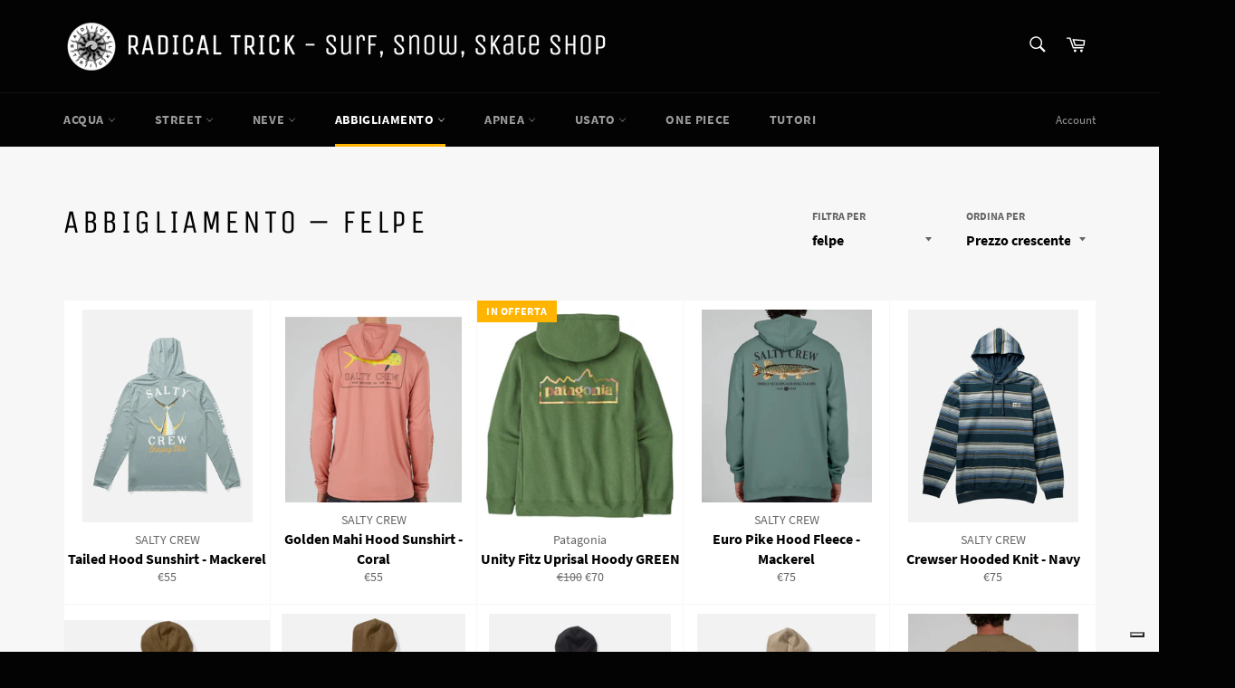

--- FILE ---
content_type: text/html; charset=utf-8
request_url: https://www.radicaltrick.com/collections/abbigliamento/felpe
body_size: 34808
content:
<!doctype html>
<html class="no-js" lang="it">
<head>


  <script
src="https://www.paypal.com/sdk/js?client-id=Aepr3NW4WBRAEzS2LGB8aHf44kdyNvcdo0zkRmAh7_iGtw1Nl8XpGqB12fxV9AIHGtdD2CuZaCiGHYjf&currency=EUR&components=messages"
data-namespace="PayPalSDK">
</script>

  
  <meta charset="utf-8">
  <meta http-equiv="X-UA-Compatible" content="IE=edge,chrome=1">
  <meta name="viewport" content="width=device-width,initial-scale=1">
  <meta name="theme-color" content="#030303">

  
    <link rel="shortcut icon" href="//www.radicaltrick.com/cdn/shop/files/favicon_32x32.jpg?v=1614323926" type="image/png">
  

  <link rel="canonical" href="https://www.radicaltrick.com/collections/abbigliamento/felpe">
  <title>
  Abbigliamento &ndash; Tagged &quot;felpe&quot; &ndash; Radical Trick
  </title>

  
    <meta name="description" content="">
  

  <!-- /snippets/social-meta-tags.liquid -->




<meta property="og:site_name" content="Radical Trick">
<meta property="og:url" content="https://www.radicaltrick.com/collections/abbigliamento/felpe">
<meta property="og:title" content="Abbigliamento">
<meta property="og:type" content="product.group">
<meta property="og:description" content="Abbigliamento per il surf, abbigliamento per snowboard, abbigliamento sportivo, accessori per lo skateboard, calzature, calzature sportive, mute da surf, skateboard, snowboard, surf, tavole da snowboard.">

<meta property="og:image" content="http://www.radicaltrick.com/cdn/shop/collections/angolo-abbigliamento_1200x1200.jpg?v=1603903268">
<meta property="og:image:secure_url" content="https://www.radicaltrick.com/cdn/shop/collections/angolo-abbigliamento_1200x1200.jpg?v=1603903268">


<meta name="twitter:card" content="summary_large_image">
<meta name="twitter:title" content="Abbigliamento">
<meta name="twitter:description" content="Abbigliamento per il surf, abbigliamento per snowboard, abbigliamento sportivo, accessori per lo skateboard, calzature, calzature sportive, mute da surf, skateboard, snowboard, surf, tavole da snowboard.">


  <script>
    document.documentElement.className = document.documentElement.className.replace('no-js', 'js');
  </script>

  <link href="//www.radicaltrick.com/cdn/shop/t/2/assets/theme.scss.css?v=383010918701831151654264348" rel="stylesheet" type="text/css" media="all" />

  <script>
    window.theme = window.theme || {};

    theme.strings = {
      stockAvailable: "1 disponibile",
      addToCart: "Aggiungi al carrello",
      soldOut: "Esaurito",
      unavailable: "Non disponibile",
      noStockAvailable: "L\u0026#39;articolo non è stato aggiunto al carrello perché non c’è abbastanza disponibilità.",
      willNotShipUntil: "Non spedirà fino a [date]",
      willBeInStockAfter: "Sarò disponibile dopo [date]",
      totalCartDiscount: "Stai risparmiando [savings]",
      addressError: "Errore durante la ricerca dell\u0026#39;indirizzo",
      addressNoResults: "La ricerca non ha prodotto alcun risultato per quell’indirizzo",
      addressQueryLimit: "Hai superato il limite di utilizzo dell'API di Google. Considera l’aggiornamento a un \u003ca href=\"https:\/\/developers.google.com\/maps\/premium\/usage-limits\"\u003ePiano Premium\u003c\/a\u003e.",
      authError: "Si è verificato un problema di autenticazione della chiave API di Google Maps.",
      slideNumber: "Slide [slide_number]: attuale"
    };
  </script>

  <script src="//www.radicaltrick.com/cdn/shop/t/2/assets/lazysizes.min.js?v=56045284683979784691602698939" async="async"></script>

  

  <script src="//www.radicaltrick.com/cdn/shop/t/2/assets/vendor.js?v=59352919779726365461602698941" defer="defer"></script>

  

  <script src="//www.radicaltrick.com/cdn/shop/t/2/assets/theme.js?v=17829490311171280061602698940" defer="defer"></script>

  <script>window.performance && window.performance.mark && window.performance.mark('shopify.content_for_header.start');</script><meta name="google-site-verification" content="MTPFhcfzkKuz6z-SNskXUNJReIjbENc5Ci2AQ_a9Y0w">
<meta id="shopify-digital-wallet" name="shopify-digital-wallet" content="/50373263543/digital_wallets/dialog">
<meta name="shopify-checkout-api-token" content="eb8e8e5a77c91ce1237a71878ca2926c">
<meta id="in-context-paypal-metadata" data-shop-id="50373263543" data-venmo-supported="false" data-environment="production" data-locale="it_IT" data-paypal-v4="true" data-currency="EUR">
<link rel="alternate" type="application/atom+xml" title="Feed" href="/collections/abbigliamento/felpe.atom" />
<link rel="next" href="/collections/abbigliamento/felpe?page=2">
<link rel="alternate" type="application/json+oembed" href="https://www.radicaltrick.com/collections/abbigliamento/felpe.oembed">
<script async="async" src="/checkouts/internal/preloads.js?locale=it-IT"></script>
<link rel="preconnect" href="https://shop.app" crossorigin="anonymous">
<script async="async" src="https://shop.app/checkouts/internal/preloads.js?locale=it-IT&shop_id=50373263543" crossorigin="anonymous"></script>
<script id="apple-pay-shop-capabilities" type="application/json">{"shopId":50373263543,"countryCode":"IT","currencyCode":"EUR","merchantCapabilities":["supports3DS"],"merchantId":"gid:\/\/shopify\/Shop\/50373263543","merchantName":"Radical Trick","requiredBillingContactFields":["postalAddress","email","phone"],"requiredShippingContactFields":["postalAddress","email","phone"],"shippingType":"shipping","supportedNetworks":["visa","maestro","masterCard","amex"],"total":{"type":"pending","label":"Radical Trick","amount":"1.00"},"shopifyPaymentsEnabled":true,"supportsSubscriptions":true}</script>
<script id="shopify-features" type="application/json">{"accessToken":"eb8e8e5a77c91ce1237a71878ca2926c","betas":["rich-media-storefront-analytics"],"domain":"www.radicaltrick.com","predictiveSearch":true,"shopId":50373263543,"locale":"it"}</script>
<script>var Shopify = Shopify || {};
Shopify.shop = "radical-trick-surf-shop.myshopify.com";
Shopify.locale = "it";
Shopify.currency = {"active":"EUR","rate":"1.0"};
Shopify.country = "IT";
Shopify.theme = {"name":"Radical Trick","id":114181275831,"schema_name":"Venture","schema_version":"12.0.4","theme_store_id":775,"role":"main"};
Shopify.theme.handle = "null";
Shopify.theme.style = {"id":null,"handle":null};
Shopify.cdnHost = "www.radicaltrick.com/cdn";
Shopify.routes = Shopify.routes || {};
Shopify.routes.root = "/";</script>
<script type="module">!function(o){(o.Shopify=o.Shopify||{}).modules=!0}(window);</script>
<script>!function(o){function n(){var o=[];function n(){o.push(Array.prototype.slice.apply(arguments))}return n.q=o,n}var t=o.Shopify=o.Shopify||{};t.loadFeatures=n(),t.autoloadFeatures=n()}(window);</script>
<script>
  window.ShopifyPay = window.ShopifyPay || {};
  window.ShopifyPay.apiHost = "shop.app\/pay";
  window.ShopifyPay.redirectState = null;
</script>
<script id="shop-js-analytics" type="application/json">{"pageType":"collection"}</script>
<script defer="defer" async type="module" src="//www.radicaltrick.com/cdn/shopifycloud/shop-js/modules/v2/client.init-shop-cart-sync_9_7-kM0p.it.esm.js"></script>
<script defer="defer" async type="module" src="//www.radicaltrick.com/cdn/shopifycloud/shop-js/modules/v2/chunk.common_DlvccoFA.esm.js"></script>
<script type="module">
  await import("//www.radicaltrick.com/cdn/shopifycloud/shop-js/modules/v2/client.init-shop-cart-sync_9_7-kM0p.it.esm.js");
await import("//www.radicaltrick.com/cdn/shopifycloud/shop-js/modules/v2/chunk.common_DlvccoFA.esm.js");

  window.Shopify.SignInWithShop?.initShopCartSync?.({"fedCMEnabled":true,"windoidEnabled":true});

</script>
<script>
  window.Shopify = window.Shopify || {};
  if (!window.Shopify.featureAssets) window.Shopify.featureAssets = {};
  window.Shopify.featureAssets['shop-js'] = {"shop-cart-sync":["modules/v2/client.shop-cart-sync_BdArz91X.it.esm.js","modules/v2/chunk.common_DlvccoFA.esm.js"],"init-fed-cm":["modules/v2/client.init-fed-cm_vWQnZMGt.it.esm.js","modules/v2/chunk.common_DlvccoFA.esm.js"],"init-shop-email-lookup-coordinator":["modules/v2/client.init-shop-email-lookup-coordinator_CLVmJdIf.it.esm.js","modules/v2/chunk.common_DlvccoFA.esm.js"],"shop-cash-offers":["modules/v2/client.shop-cash-offers_zodef8Qd.it.esm.js","modules/v2/chunk.common_DlvccoFA.esm.js","modules/v2/chunk.modal_GR4K8vQS.esm.js"],"shop-button":["modules/v2/client.shop-button_BeJVdfac.it.esm.js","modules/v2/chunk.common_DlvccoFA.esm.js"],"init-windoid":["modules/v2/client.init-windoid_BHaROLy4.it.esm.js","modules/v2/chunk.common_DlvccoFA.esm.js"],"avatar":["modules/v2/client.avatar_BTnouDA3.it.esm.js"],"init-shop-cart-sync":["modules/v2/client.init-shop-cart-sync_9_7-kM0p.it.esm.js","modules/v2/chunk.common_DlvccoFA.esm.js"],"shop-toast-manager":["modules/v2/client.shop-toast-manager_DGSGVTkc.it.esm.js","modules/v2/chunk.common_DlvccoFA.esm.js"],"pay-button":["modules/v2/client.pay-button_CBVrzMSC.it.esm.js","modules/v2/chunk.common_DlvccoFA.esm.js"],"shop-login-button":["modules/v2/client.shop-login-button_C4UUCusY.it.esm.js","modules/v2/chunk.common_DlvccoFA.esm.js","modules/v2/chunk.modal_GR4K8vQS.esm.js"],"init-customer-accounts-sign-up":["modules/v2/client.init-customer-accounts-sign-up_CTAhap2Q.it.esm.js","modules/v2/client.shop-login-button_C4UUCusY.it.esm.js","modules/v2/chunk.common_DlvccoFA.esm.js","modules/v2/chunk.modal_GR4K8vQS.esm.js"],"init-shop-for-new-customer-accounts":["modules/v2/client.init-shop-for-new-customer-accounts_DXXRtP19.it.esm.js","modules/v2/client.shop-login-button_C4UUCusY.it.esm.js","modules/v2/chunk.common_DlvccoFA.esm.js","modules/v2/chunk.modal_GR4K8vQS.esm.js"],"init-customer-accounts":["modules/v2/client.init-customer-accounts_DHuEhe0E.it.esm.js","modules/v2/client.shop-login-button_C4UUCusY.it.esm.js","modules/v2/chunk.common_DlvccoFA.esm.js","modules/v2/chunk.modal_GR4K8vQS.esm.js"],"shop-follow-button":["modules/v2/client.shop-follow-button_YpOL4QoS.it.esm.js","modules/v2/chunk.common_DlvccoFA.esm.js","modules/v2/chunk.modal_GR4K8vQS.esm.js"],"lead-capture":["modules/v2/client.lead-capture_BoK0p_xw.it.esm.js","modules/v2/chunk.common_DlvccoFA.esm.js","modules/v2/chunk.modal_GR4K8vQS.esm.js"],"checkout-modal":["modules/v2/client.checkout-modal_BUM0vmvH.it.esm.js","modules/v2/chunk.common_DlvccoFA.esm.js","modules/v2/chunk.modal_GR4K8vQS.esm.js"],"shop-login":["modules/v2/client.shop-login_CAzNaF46.it.esm.js","modules/v2/chunk.common_DlvccoFA.esm.js","modules/v2/chunk.modal_GR4K8vQS.esm.js"],"payment-terms":["modules/v2/client.payment-terms_BJBkmdVa.it.esm.js","modules/v2/chunk.common_DlvccoFA.esm.js","modules/v2/chunk.modal_GR4K8vQS.esm.js"]};
</script>
<script>(function() {
  var isLoaded = false;
  function asyncLoad() {
    if (isLoaded) return;
    isLoaded = true;
    var urls = ["https:\/\/cdn.kilatechapps.com\/media\/countdown\/50373263543.min.js?shop=radical-trick-surf-shop.myshopify.com","https:\/\/cdn.shopify.com\/s\/files\/1\/0033\/3538\/9233\/files\/pct_15countaug26paidd20_free.js?v=1600324071\u0026shop=radical-trick-surf-shop.myshopify.com"];
    for (var i = 0; i < urls.length; i++) {
      var s = document.createElement('script');
      s.type = 'text/javascript';
      s.async = true;
      s.src = urls[i];
      var x = document.getElementsByTagName('script')[0];
      x.parentNode.insertBefore(s, x);
    }
  };
  if(window.attachEvent) {
    window.attachEvent('onload', asyncLoad);
  } else {
    window.addEventListener('load', asyncLoad, false);
  }
})();</script>
<script id="__st">var __st={"a":50373263543,"offset":3600,"reqid":"f1017529-47f8-4644-8c8a-f8a85df9296f-1766241229","pageurl":"www.radicaltrick.com\/collections\/abbigliamento\/felpe","u":"3a5624bbad8b","p":"collection","rtyp":"collection","rid":232966914231};</script>
<script>window.ShopifyPaypalV4VisibilityTracking = true;</script>
<script id="captcha-bootstrap">!function(){'use strict';const t='contact',e='account',n='new_comment',o=[[t,t],['blogs',n],['comments',n],[t,'customer']],c=[[e,'customer_login'],[e,'guest_login'],[e,'recover_customer_password'],[e,'create_customer']],r=t=>t.map((([t,e])=>`form[action*='/${t}']:not([data-nocaptcha='true']) input[name='form_type'][value='${e}']`)).join(','),a=t=>()=>t?[...document.querySelectorAll(t)].map((t=>t.form)):[];function s(){const t=[...o],e=r(t);return a(e)}const i='password',u='form_key',d=['recaptcha-v3-token','g-recaptcha-response','h-captcha-response',i],f=()=>{try{return window.sessionStorage}catch{return}},m='__shopify_v',_=t=>t.elements[u];function p(t,e,n=!1){try{const o=window.sessionStorage,c=JSON.parse(o.getItem(e)),{data:r}=function(t){const{data:e,action:n}=t;return t[m]||n?{data:e,action:n}:{data:t,action:n}}(c);for(const[e,n]of Object.entries(r))t.elements[e]&&(t.elements[e].value=n);n&&o.removeItem(e)}catch(o){console.error('form repopulation failed',{error:o})}}const l='form_type',E='cptcha';function T(t){t.dataset[E]=!0}const w=window,h=w.document,L='Shopify',v='ce_forms',y='captcha';let A=!1;((t,e)=>{const n=(g='f06e6c50-85a8-45c8-87d0-21a2b65856fe',I='https://cdn.shopify.com/shopifycloud/storefront-forms-hcaptcha/ce_storefront_forms_captcha_hcaptcha.v1.5.2.iife.js',D={infoText:'Protetto da hCaptcha',privacyText:'Privacy',termsText:'Termini'},(t,e,n)=>{const o=w[L][v],c=o.bindForm;if(c)return c(t,g,e,D).then(n);var r;o.q.push([[t,g,e,D],n]),r=I,A||(h.body.append(Object.assign(h.createElement('script'),{id:'captcha-provider',async:!0,src:r})),A=!0)});var g,I,D;w[L]=w[L]||{},w[L][v]=w[L][v]||{},w[L][v].q=[],w[L][y]=w[L][y]||{},w[L][y].protect=function(t,e){n(t,void 0,e),T(t)},Object.freeze(w[L][y]),function(t,e,n,w,h,L){const[v,y,A,g]=function(t,e,n){const i=e?o:[],u=t?c:[],d=[...i,...u],f=r(d),m=r(i),_=r(d.filter((([t,e])=>n.includes(e))));return[a(f),a(m),a(_),s()]}(w,h,L),I=t=>{const e=t.target;return e instanceof HTMLFormElement?e:e&&e.form},D=t=>v().includes(t);t.addEventListener('submit',(t=>{const e=I(t);if(!e)return;const n=D(e)&&!e.dataset.hcaptchaBound&&!e.dataset.recaptchaBound,o=_(e),c=g().includes(e)&&(!o||!o.value);(n||c)&&t.preventDefault(),c&&!n&&(function(t){try{if(!f())return;!function(t){const e=f();if(!e)return;const n=_(t);if(!n)return;const o=n.value;o&&e.removeItem(o)}(t);const e=Array.from(Array(32),(()=>Math.random().toString(36)[2])).join('');!function(t,e){_(t)||t.append(Object.assign(document.createElement('input'),{type:'hidden',name:u})),t.elements[u].value=e}(t,e),function(t,e){const n=f();if(!n)return;const o=[...t.querySelectorAll(`input[type='${i}']`)].map((({name:t})=>t)),c=[...d,...o],r={};for(const[a,s]of new FormData(t).entries())c.includes(a)||(r[a]=s);n.setItem(e,JSON.stringify({[m]:1,action:t.action,data:r}))}(t,e)}catch(e){console.error('failed to persist form',e)}}(e),e.submit())}));const S=(t,e)=>{t&&!t.dataset[E]&&(n(t,e.some((e=>e===t))),T(t))};for(const o of['focusin','change'])t.addEventListener(o,(t=>{const e=I(t);D(e)&&S(e,y())}));const B=e.get('form_key'),M=e.get(l),P=B&&M;t.addEventListener('DOMContentLoaded',(()=>{const t=y();if(P)for(const e of t)e.elements[l].value===M&&p(e,B);[...new Set([...A(),...v().filter((t=>'true'===t.dataset.shopifyCaptcha))])].forEach((e=>S(e,t)))}))}(h,new URLSearchParams(w.location.search),n,t,e,['guest_login'])})(!0,!0)}();</script>
<script integrity="sha256-4kQ18oKyAcykRKYeNunJcIwy7WH5gtpwJnB7kiuLZ1E=" data-source-attribution="shopify.loadfeatures" defer="defer" src="//www.radicaltrick.com/cdn/shopifycloud/storefront/assets/storefront/load_feature-a0a9edcb.js" crossorigin="anonymous"></script>
<script crossorigin="anonymous" defer="defer" src="//www.radicaltrick.com/cdn/shopifycloud/storefront/assets/shopify_pay/storefront-65b4c6d7.js?v=20250812"></script>
<script data-source-attribution="shopify.dynamic_checkout.dynamic.init">var Shopify=Shopify||{};Shopify.PaymentButton=Shopify.PaymentButton||{isStorefrontPortableWallets:!0,init:function(){window.Shopify.PaymentButton.init=function(){};var t=document.createElement("script");t.src="https://www.radicaltrick.com/cdn/shopifycloud/portable-wallets/latest/portable-wallets.it.js",t.type="module",document.head.appendChild(t)}};
</script>
<script data-source-attribution="shopify.dynamic_checkout.buyer_consent">
  function portableWalletsHideBuyerConsent(e){var t=document.getElementById("shopify-buyer-consent"),n=document.getElementById("shopify-subscription-policy-button");t&&n&&(t.classList.add("hidden"),t.setAttribute("aria-hidden","true"),n.removeEventListener("click",e))}function portableWalletsShowBuyerConsent(e){var t=document.getElementById("shopify-buyer-consent"),n=document.getElementById("shopify-subscription-policy-button");t&&n&&(t.classList.remove("hidden"),t.removeAttribute("aria-hidden"),n.addEventListener("click",e))}window.Shopify?.PaymentButton&&(window.Shopify.PaymentButton.hideBuyerConsent=portableWalletsHideBuyerConsent,window.Shopify.PaymentButton.showBuyerConsent=portableWalletsShowBuyerConsent);
</script>
<script data-source-attribution="shopify.dynamic_checkout.cart.bootstrap">document.addEventListener("DOMContentLoaded",(function(){function t(){return document.querySelector("shopify-accelerated-checkout-cart, shopify-accelerated-checkout")}if(t())Shopify.PaymentButton.init();else{new MutationObserver((function(e,n){t()&&(Shopify.PaymentButton.init(),n.disconnect())})).observe(document.body,{childList:!0,subtree:!0})}}));
</script>
<link id="shopify-accelerated-checkout-styles" rel="stylesheet" media="screen" href="https://www.radicaltrick.com/cdn/shopifycloud/portable-wallets/latest/accelerated-checkout-backwards-compat.css" crossorigin="anonymous">
<style id="shopify-accelerated-checkout-cart">
        #shopify-buyer-consent {
  margin-top: 1em;
  display: inline-block;
  width: 100%;
}

#shopify-buyer-consent.hidden {
  display: none;
}

#shopify-subscription-policy-button {
  background: none;
  border: none;
  padding: 0;
  text-decoration: underline;
  font-size: inherit;
  cursor: pointer;
}

#shopify-subscription-policy-button::before {
  box-shadow: none;
}

      </style>

<script>window.performance && window.performance.mark && window.performance.mark('shopify.content_for_header.end');</script>
 

<script>window.__pagefly_analytics_settings__ = {"acceptTracking":false};</script>
 <link href="https://monorail-edge.shopifysvc.com" rel="dns-prefetch">
<script>(function(){if ("sendBeacon" in navigator && "performance" in window) {try {var session_token_from_headers = performance.getEntriesByType('navigation')[0].serverTiming.find(x => x.name == '_s').description;} catch {var session_token_from_headers = undefined;}var session_cookie_matches = document.cookie.match(/_shopify_s=([^;]*)/);var session_token_from_cookie = session_cookie_matches && session_cookie_matches.length === 2 ? session_cookie_matches[1] : "";var session_token = session_token_from_headers || session_token_from_cookie || "";function handle_abandonment_event(e) {var entries = performance.getEntries().filter(function(entry) {return /monorail-edge.shopifysvc.com/.test(entry.name);});if (!window.abandonment_tracked && entries.length === 0) {window.abandonment_tracked = true;var currentMs = Date.now();var navigation_start = performance.timing.navigationStart;var payload = {shop_id: 50373263543,url: window.location.href,navigation_start,duration: currentMs - navigation_start,session_token,page_type: "collection"};window.navigator.sendBeacon("https://monorail-edge.shopifysvc.com/v1/produce", JSON.stringify({schema_id: "online_store_buyer_site_abandonment/1.1",payload: payload,metadata: {event_created_at_ms: currentMs,event_sent_at_ms: currentMs}}));}}window.addEventListener('pagehide', handle_abandonment_event);}}());</script>
<script id="web-pixels-manager-setup">(function e(e,d,r,n,o){if(void 0===o&&(o={}),!Boolean(null===(a=null===(i=window.Shopify)||void 0===i?void 0:i.analytics)||void 0===a?void 0:a.replayQueue)){var i,a;window.Shopify=window.Shopify||{};var t=window.Shopify;t.analytics=t.analytics||{};var s=t.analytics;s.replayQueue=[],s.publish=function(e,d,r){return s.replayQueue.push([e,d,r]),!0};try{self.performance.mark("wpm:start")}catch(e){}var l=function(){var e={modern:/Edge?\/(1{2}[4-9]|1[2-9]\d|[2-9]\d{2}|\d{4,})\.\d+(\.\d+|)|Firefox\/(1{2}[4-9]|1[2-9]\d|[2-9]\d{2}|\d{4,})\.\d+(\.\d+|)|Chrom(ium|e)\/(9{2}|\d{3,})\.\d+(\.\d+|)|(Maci|X1{2}).+ Version\/(15\.\d+|(1[6-9]|[2-9]\d|\d{3,})\.\d+)([,.]\d+|)( \(\w+\)|)( Mobile\/\w+|) Safari\/|Chrome.+OPR\/(9{2}|\d{3,})\.\d+\.\d+|(CPU[ +]OS|iPhone[ +]OS|CPU[ +]iPhone|CPU IPhone OS|CPU iPad OS)[ +]+(15[._]\d+|(1[6-9]|[2-9]\d|\d{3,})[._]\d+)([._]\d+|)|Android:?[ /-](13[3-9]|1[4-9]\d|[2-9]\d{2}|\d{4,})(\.\d+|)(\.\d+|)|Android.+Firefox\/(13[5-9]|1[4-9]\d|[2-9]\d{2}|\d{4,})\.\d+(\.\d+|)|Android.+Chrom(ium|e)\/(13[3-9]|1[4-9]\d|[2-9]\d{2}|\d{4,})\.\d+(\.\d+|)|SamsungBrowser\/([2-9]\d|\d{3,})\.\d+/,legacy:/Edge?\/(1[6-9]|[2-9]\d|\d{3,})\.\d+(\.\d+|)|Firefox\/(5[4-9]|[6-9]\d|\d{3,})\.\d+(\.\d+|)|Chrom(ium|e)\/(5[1-9]|[6-9]\d|\d{3,})\.\d+(\.\d+|)([\d.]+$|.*Safari\/(?![\d.]+ Edge\/[\d.]+$))|(Maci|X1{2}).+ Version\/(10\.\d+|(1[1-9]|[2-9]\d|\d{3,})\.\d+)([,.]\d+|)( \(\w+\)|)( Mobile\/\w+|) Safari\/|Chrome.+OPR\/(3[89]|[4-9]\d|\d{3,})\.\d+\.\d+|(CPU[ +]OS|iPhone[ +]OS|CPU[ +]iPhone|CPU IPhone OS|CPU iPad OS)[ +]+(10[._]\d+|(1[1-9]|[2-9]\d|\d{3,})[._]\d+)([._]\d+|)|Android:?[ /-](13[3-9]|1[4-9]\d|[2-9]\d{2}|\d{4,})(\.\d+|)(\.\d+|)|Mobile Safari.+OPR\/([89]\d|\d{3,})\.\d+\.\d+|Android.+Firefox\/(13[5-9]|1[4-9]\d|[2-9]\d{2}|\d{4,})\.\d+(\.\d+|)|Android.+Chrom(ium|e)\/(13[3-9]|1[4-9]\d|[2-9]\d{2}|\d{4,})\.\d+(\.\d+|)|Android.+(UC? ?Browser|UCWEB|U3)[ /]?(15\.([5-9]|\d{2,})|(1[6-9]|[2-9]\d|\d{3,})\.\d+)\.\d+|SamsungBrowser\/(5\.\d+|([6-9]|\d{2,})\.\d+)|Android.+MQ{2}Browser\/(14(\.(9|\d{2,})|)|(1[5-9]|[2-9]\d|\d{3,})(\.\d+|))(\.\d+|)|K[Aa][Ii]OS\/(3\.\d+|([4-9]|\d{2,})\.\d+)(\.\d+|)/},d=e.modern,r=e.legacy,n=navigator.userAgent;return n.match(d)?"modern":n.match(r)?"legacy":"unknown"}(),u="modern"===l?"modern":"legacy",c=(null!=n?n:{modern:"",legacy:""})[u],f=function(e){return[e.baseUrl,"/wpm","/b",e.hashVersion,"modern"===e.buildTarget?"m":"l",".js"].join("")}({baseUrl:d,hashVersion:r,buildTarget:u}),m=function(e){var d=e.version,r=e.bundleTarget,n=e.surface,o=e.pageUrl,i=e.monorailEndpoint;return{emit:function(e){var a=e.status,t=e.errorMsg,s=(new Date).getTime(),l=JSON.stringify({metadata:{event_sent_at_ms:s},events:[{schema_id:"web_pixels_manager_load/3.1",payload:{version:d,bundle_target:r,page_url:o,status:a,surface:n,error_msg:t},metadata:{event_created_at_ms:s}}]});if(!i)return console&&console.warn&&console.warn("[Web Pixels Manager] No Monorail endpoint provided, skipping logging."),!1;try{return self.navigator.sendBeacon.bind(self.navigator)(i,l)}catch(e){}var u=new XMLHttpRequest;try{return u.open("POST",i,!0),u.setRequestHeader("Content-Type","text/plain"),u.send(l),!0}catch(e){return console&&console.warn&&console.warn("[Web Pixels Manager] Got an unhandled error while logging to Monorail."),!1}}}}({version:r,bundleTarget:l,surface:e.surface,pageUrl:self.location.href,monorailEndpoint:e.monorailEndpoint});try{o.browserTarget=l,function(e){var d=e.src,r=e.async,n=void 0===r||r,o=e.onload,i=e.onerror,a=e.sri,t=e.scriptDataAttributes,s=void 0===t?{}:t,l=document.createElement("script"),u=document.querySelector("head"),c=document.querySelector("body");if(l.async=n,l.src=d,a&&(l.integrity=a,l.crossOrigin="anonymous"),s)for(var f in s)if(Object.prototype.hasOwnProperty.call(s,f))try{l.dataset[f]=s[f]}catch(e){}if(o&&l.addEventListener("load",o),i&&l.addEventListener("error",i),u)u.appendChild(l);else{if(!c)throw new Error("Did not find a head or body element to append the script");c.appendChild(l)}}({src:f,async:!0,onload:function(){if(!function(){var e,d;return Boolean(null===(d=null===(e=window.Shopify)||void 0===e?void 0:e.analytics)||void 0===d?void 0:d.initialized)}()){var d=window.webPixelsManager.init(e)||void 0;if(d){var r=window.Shopify.analytics;r.replayQueue.forEach((function(e){var r=e[0],n=e[1],o=e[2];d.publishCustomEvent(r,n,o)})),r.replayQueue=[],r.publish=d.publishCustomEvent,r.visitor=d.visitor,r.initialized=!0}}},onerror:function(){return m.emit({status:"failed",errorMsg:"".concat(f," has failed to load")})},sri:function(e){var d=/^sha384-[A-Za-z0-9+/=]+$/;return"string"==typeof e&&d.test(e)}(c)?c:"",scriptDataAttributes:o}),m.emit({status:"loading"})}catch(e){m.emit({status:"failed",errorMsg:(null==e?void 0:e.message)||"Unknown error"})}}})({shopId: 50373263543,storefrontBaseUrl: "https://www.radicaltrick.com",extensionsBaseUrl: "https://extensions.shopifycdn.com/cdn/shopifycloud/web-pixels-manager",monorailEndpoint: "https://monorail-edge.shopifysvc.com/unstable/produce_batch",surface: "storefront-renderer",enabledBetaFlags: ["2dca8a86"],webPixelsConfigList: [{"id":"1023443277","configuration":"{\"config\":\"{\\\"pixel_id\\\":\\\"AW-481239230\\\",\\\"target_country\\\":\\\"IT\\\",\\\"gtag_events\\\":[{\\\"type\\\":\\\"search\\\",\\\"action_label\\\":\\\"AW-481239230\\\/GezVCKTg3eYBEL7BvOUB\\\"},{\\\"type\\\":\\\"begin_checkout\\\",\\\"action_label\\\":\\\"AW-481239230\\\/F6a0CKHg3eYBEL7BvOUB\\\"},{\\\"type\\\":\\\"view_item\\\",\\\"action_label\\\":[\\\"AW-481239230\\\/1_f8CJvg3eYBEL7BvOUB\\\",\\\"MC-5EDNN0VYEK\\\"]},{\\\"type\\\":\\\"purchase\\\",\\\"action_label\\\":[\\\"AW-481239230\\\/PLi_CJjg3eYBEL7BvOUB\\\",\\\"MC-5EDNN0VYEK\\\"]},{\\\"type\\\":\\\"page_view\\\",\\\"action_label\\\":[\\\"AW-481239230\\\/0xqMCJXg3eYBEL7BvOUB\\\",\\\"MC-5EDNN0VYEK\\\"]},{\\\"type\\\":\\\"add_payment_info\\\",\\\"action_label\\\":\\\"AW-481239230\\\/P-5iCKfg3eYBEL7BvOUB\\\"},{\\\"type\\\":\\\"add_to_cart\\\",\\\"action_label\\\":\\\"AW-481239230\\\/1AMWCJ7g3eYBEL7BvOUB\\\"}],\\\"enable_monitoring_mode\\\":false}\"}","eventPayloadVersion":"v1","runtimeContext":"OPEN","scriptVersion":"b2a88bafab3e21179ed38636efcd8a93","type":"APP","apiClientId":1780363,"privacyPurposes":[],"dataSharingAdjustments":{"protectedCustomerApprovalScopes":["read_customer_address","read_customer_email","read_customer_name","read_customer_personal_data","read_customer_phone"]}},{"id":"372572493","configuration":"{\"pixel_id\":\"361474605069950\",\"pixel_type\":\"facebook_pixel\",\"metaapp_system_user_token\":\"-\"}","eventPayloadVersion":"v1","runtimeContext":"OPEN","scriptVersion":"ca16bc87fe92b6042fbaa3acc2fbdaa6","type":"APP","apiClientId":2329312,"privacyPurposes":["ANALYTICS","MARKETING","SALE_OF_DATA"],"dataSharingAdjustments":{"protectedCustomerApprovalScopes":["read_customer_address","read_customer_email","read_customer_name","read_customer_personal_data","read_customer_phone"]}},{"id":"shopify-app-pixel","configuration":"{}","eventPayloadVersion":"v1","runtimeContext":"STRICT","scriptVersion":"0450","apiClientId":"shopify-pixel","type":"APP","privacyPurposes":["ANALYTICS","MARKETING"]},{"id":"shopify-custom-pixel","eventPayloadVersion":"v1","runtimeContext":"LAX","scriptVersion":"0450","apiClientId":"shopify-pixel","type":"CUSTOM","privacyPurposes":["ANALYTICS","MARKETING"]}],isMerchantRequest: false,initData: {"shop":{"name":"Radical Trick","paymentSettings":{"currencyCode":"EUR"},"myshopifyDomain":"radical-trick-surf-shop.myshopify.com","countryCode":"IT","storefrontUrl":"https:\/\/www.radicaltrick.com"},"customer":null,"cart":null,"checkout":null,"productVariants":[],"purchasingCompany":null},},"https://www.radicaltrick.com/cdn","1e0b1122w61c904dfpc855754am2b403ea2",{"modern":"","legacy":""},{"shopId":"50373263543","storefrontBaseUrl":"https:\/\/www.radicaltrick.com","extensionBaseUrl":"https:\/\/extensions.shopifycdn.com\/cdn\/shopifycloud\/web-pixels-manager","surface":"storefront-renderer","enabledBetaFlags":"[\"2dca8a86\"]","isMerchantRequest":"false","hashVersion":"1e0b1122w61c904dfpc855754am2b403ea2","publish":"custom","events":"[[\"page_viewed\",{}],[\"collection_viewed\",{\"collection\":{\"id\":\"232966914231\",\"title\":\"Abbigliamento\",\"productVariants\":[{\"price\":{\"amount\":55.0,\"currencyCode\":\"EUR\"},\"product\":{\"title\":\"Tailed Hood Sunshirt - Mackerel\",\"vendor\":\"SALTY CREW\",\"id\":\"8739047637325\",\"untranslatedTitle\":\"Tailed Hood Sunshirt - Mackerel\",\"url\":\"\/products\/salty-crew-castoff-mens-zip-up-hoodie-black\",\"type\":\"felpe\"},\"id\":\"47651423256909\",\"image\":{\"src\":\"\/\/www.radicaltrick.com\/cdn\/shop\/files\/10_98d53e1c-0c32-4a50-9b95-83fdf84f481e.jpg?v=1744820875\"},\"sku\":\"\",\"title\":\"M\",\"untranslatedTitle\":\"M\"},{\"price\":{\"amount\":55.0,\"currencyCode\":\"EUR\"},\"product\":{\"title\":\"Golden Mahi Hood Sunshirt - Coral\",\"vendor\":\"SALTY CREW\",\"id\":\"10048875331917\",\"untranslatedTitle\":\"Golden Mahi Hood Sunshirt - Coral\",\"url\":\"\/products\/golden-mahi-hood-sunshirt-coral\",\"type\":\"felpe\"},\"id\":\"51517021913421\",\"image\":{\"src\":\"\/\/www.radicaltrick.com\/cdn\/shop\/files\/11_abf8c82e-d551-4904-b98c-ebc65a9ff4ba.jpg?v=1744821197\"},\"sku\":null,\"title\":\"M\",\"untranslatedTitle\":\"M\"},{\"price\":{\"amount\":70.0,\"currencyCode\":\"EUR\"},\"product\":{\"title\":\"Unity Fitz Uprisal Hoody GREEN\",\"vendor\":\"Patagonia\",\"id\":\"9745376772429\",\"untranslatedTitle\":\"Unity Fitz Uprisal Hoody GREEN\",\"url\":\"\/products\/c\",\"type\":\"felpe\"},\"id\":\"50175958810957\",\"image\":{\"src\":\"\/\/www.radicaltrick.com\/cdn\/shop\/files\/8_55cdf61a-fe55-4070-a0fe-e820f55a8379.jpg?v=1726070090\"},\"sku\":\"\",\"title\":\"l\",\"untranslatedTitle\":\"l\"},{\"price\":{\"amount\":75.0,\"currencyCode\":\"EUR\"},\"product\":{\"title\":\"Euro Pike Hood Fleece - Mackerel\",\"vendor\":\"SALTY CREW\",\"id\":\"9781511717197\",\"untranslatedTitle\":\"Euro Pike Hood Fleece - Mackerel\",\"url\":\"\/products\/euro-pike-hood-fleece-mackerel\",\"type\":\"felpe\"},\"id\":\"50283548115277\",\"image\":{\"src\":\"\/\/www.radicaltrick.com\/cdn\/shop\/files\/8_242da9a0-bf89-4a2c-ae8b-15073c8931a6.jpg?v=1727974587\"},\"sku\":null,\"title\":\"xl\",\"untranslatedTitle\":\"xl\"},{\"price\":{\"amount\":75.0,\"currencyCode\":\"EUR\"},\"product\":{\"title\":\"Crewser Hooded Knit - Navy\",\"vendor\":\"SALTY CREW\",\"id\":\"9781514993997\",\"untranslatedTitle\":\"Crewser Hooded Knit - Navy\",\"url\":\"\/products\/crewser-hooded-knit-navy\",\"type\":\"felpe\"},\"id\":\"50283572494669\",\"image\":{\"src\":\"\/\/www.radicaltrick.com\/cdn\/shop\/files\/9_361b48e5-8141-470a-943d-7ac646dae764.jpg?v=1727974714\"},\"sku\":null,\"title\":\"xl\",\"untranslatedTitle\":\"xl\"},{\"price\":{\"amount\":75.0,\"currencyCode\":\"EUR\"},\"product\":{\"title\":\"Lure Gear Fleece - Teak\",\"vendor\":\"SALTY CREW\",\"id\":\"10230521594189\",\"untranslatedTitle\":\"Lure Gear Fleece - Teak\",\"url\":\"\/products\/reel-fly-vintage-hood-fleece-vintage-black\",\"type\":\"felpe\"},\"id\":\"52287455101261\",\"image\":{\"src\":\"\/\/www.radicaltrick.com\/cdn\/shop\/files\/35_ab546d13-c97c-4bbd-bbb0-f58a287dbc72.jpg?v=1756026338\"},\"sku\":null,\"title\":\"xl\",\"untranslatedTitle\":\"xl\"},{\"price\":{\"amount\":80.0,\"currencyCode\":\"EUR\"},\"product\":{\"title\":\"Tailed Fleece - Teak\",\"vendor\":\"SALTY CREW\",\"id\":\"10230485090637\",\"untranslatedTitle\":\"Tailed Fleece - Teak\",\"url\":\"\/products\/tailed-fleece-teak\",\"type\":\"felpe\"},\"id\":\"52287399493965\",\"image\":{\"src\":\"\/\/www.radicaltrick.com\/cdn\/shop\/files\/24_2a8ff3dd-4ea5-4d16-b8d8-fd25a4185f1e.jpg?v=1756025671\"},\"sku\":null,\"title\":\"xl\",\"untranslatedTitle\":\"xl\"},{\"price\":{\"amount\":80.0,\"currencyCode\":\"EUR\"},\"product\":{\"title\":\"Lurking Fleece - Black\",\"vendor\":\"SALTY CREW\",\"id\":\"10230502129997\",\"untranslatedTitle\":\"Lurking Fleece - Black\",\"url\":\"\/products\/lurking-fleece-black\",\"type\":\"felpe\"},\"id\":\"52287425413453\",\"image\":{\"src\":\"\/\/www.radicaltrick.com\/cdn\/shop\/files\/30_37a561c3-c7d8-4f62-a9c4-d233001d29bf.jpg?v=1756025862\"},\"sku\":null,\"title\":\"xl\",\"untranslatedTitle\":\"xl\"},{\"price\":{\"amount\":80.0,\"currencyCode\":\"EUR\"},\"product\":{\"title\":\"Day Charter Fleece - Stone\",\"vendor\":\"SALTY CREW\",\"id\":\"10230510453069\",\"untranslatedTitle\":\"Day Charter Fleece - Stone\",\"url\":\"\/products\/day-charter-fleece-stone\",\"type\":\"felpe\"},\"id\":\"52287439176013\",\"image\":{\"src\":\"\/\/www.radicaltrick.com\/cdn\/shop\/files\/32_2e29c050-81b1-4599-96c0-5218c888e98c.jpg?v=1756026028\"},\"sku\":null,\"title\":\"xl\",\"untranslatedTitle\":\"xl\"},{\"price\":{\"amount\":85.0,\"currencyCode\":\"EUR\"},\"product\":{\"title\":\"Bruce Vintage Crew Fleece - Pigment Straw\",\"vendor\":\"SALTY CREW\",\"id\":\"9730335473997\",\"untranslatedTitle\":\"Bruce Vintage Crew Fleece - Pigment Straw\",\"url\":\"\/products\/bruce-vintage-crew-fleece-pigment-straw\",\"type\":\"felpe\"},\"id\":\"50130279399757\",\"image\":{\"src\":\"\/\/www.radicaltrick.com\/cdn\/shop\/files\/15_44d35dcb-4314-46ac-bb59-f84ac4a21def.jpg?v=1725118841\"},\"sku\":null,\"title\":\"xl\",\"untranslatedTitle\":\"xl\"},{\"price\":{\"amount\":99.0,\"currencyCode\":\"EUR\"},\"product\":{\"title\":\"M'S BETTER SWEATER STONEWASH\",\"vendor\":\"Patagonia\",\"id\":\"9938639487309\",\"untranslatedTitle\":\"M'S BETTER SWEATER STONEWASH\",\"url\":\"\/products\/ms-better-sweater-stonewash\",\"type\":\"felpe\"},\"id\":\"50937535136077\",\"image\":{\"src\":\"\/\/www.radicaltrick.com\/cdn\/shop\/files\/SWEATER.jpg?v=1738172609\"},\"sku\":\"25528\",\"title\":\"S\",\"untranslatedTitle\":\"S\"},{\"price\":{\"amount\":100.0,\"currencyCode\":\"EUR\"},\"product\":{\"title\":\"Boardshort Logo Uprisal Hoody\",\"vendor\":\"PATAGONIA\",\"id\":\"6040431231159\",\"untranslatedTitle\":\"Boardshort Logo Uprisal Hoody\",\"url\":\"\/products\/felpe-billabong-twin-pines-military\",\"type\":\"felpe\"},\"id\":\"37425252237495\",\"image\":{\"src\":\"\/\/www.radicaltrick.com\/cdn\/shop\/files\/1_e4890589-4e34-457b-a1f7-aee375c01134.jpg?v=1747237745\"},\"sku\":\"U1HO09BIF0-1\",\"title\":\"S\",\"untranslatedTitle\":\"S\"},{\"price\":{\"amount\":105.0,\"currencyCode\":\"EUR\"},\"product\":{\"title\":\"M'S BETTER SWEATER NEW NAVY\",\"vendor\":\"Patagonia\",\"id\":\"6645259567287\",\"untranslatedTitle\":\"M'S BETTER SWEATER NEW NAVY\",\"url\":\"\/products\/ms-better-sweater\",\"type\":\"felpe\"},\"id\":\"39495207551159\",\"image\":{\"src\":\"\/\/www.radicaltrick.com\/cdn\/shop\/products\/patagon1_24605083-5f64-418a-a757-a76a406d59da.jpg?v=1617205686\"},\"sku\":\"25538\",\"title\":\"L\",\"untranslatedTitle\":\"L\"},{\"price\":{\"amount\":105.0,\"currencyCode\":\"EUR\"},\"product\":{\"title\":\"M'S BETTER SWEATER BLK\",\"vendor\":\"Patagonia\",\"id\":\"9938637357389\",\"untranslatedTitle\":\"M'S BETTER SWEATER BLK\",\"url\":\"\/products\/ms-better-sweater-blk\",\"type\":\"felpe\"},\"id\":\"50937530286413\",\"image\":{\"src\":\"\/\/www.radicaltrick.com\/cdn\/shop\/files\/BLK2.jpg?v=1738172424\"},\"sku\":\"25528\",\"title\":\"L\",\"untranslatedTitle\":\"L\"},{\"price\":{\"amount\":105.0,\"currencyCode\":\"EUR\"},\"product\":{\"title\":\"M'S BETTER SWEATER BURNISHED RED\",\"vendor\":\"Patagonia\",\"id\":\"9938638864717\",\"untranslatedTitle\":\"M'S BETTER SWEATER BURNISHED RED\",\"url\":\"\/products\/ms-better-sweater-burnished-red\",\"type\":\"felpe\"},\"id\":\"50937533759821\",\"image\":{\"src\":\"\/\/www.radicaltrick.com\/cdn\/shop\/files\/BURNISHEDRED.jpg?v=1738172539\"},\"sku\":\"25528\",\"title\":\"XL\",\"untranslatedTitle\":\"XL\"},{\"price\":{\"amount\":120.0,\"currencyCode\":\"EUR\"},\"product\":{\"title\":\"R1 FULL-ZIP ENDLESS BLUE\",\"vendor\":\"Patagonia\",\"id\":\"9938554782029\",\"untranslatedTitle\":\"R1 FULL-ZIP ENDLESS BLUE\",\"url\":\"\/products\/r1-full-zip-endless-blue\",\"type\":\"felpe\"},\"id\":\"50937293111629\",\"image\":{\"src\":\"\/\/www.radicaltrick.com\/cdn\/shop\/files\/patagonia-r1-air-full-zip-hoody-men-endless-blue-l-endless-blue17785.jpg?v=1738168488\"},\"sku\":\"40255\",\"title\":\"XL\",\"untranslatedTitle\":\"XL\"},{\"price\":{\"amount\":120.0,\"currencyCode\":\"EUR\"},\"product\":{\"title\":\"M'S BETTER SWEATER TORREYPINEGREEN\",\"vendor\":\"Patagonia\",\"id\":\"9938642829645\",\"untranslatedTitle\":\"M'S BETTER SWEATER TORREYPINEGREEN\",\"url\":\"\/products\/ms-better-sweater-torreypinegreen\",\"type\":\"felpe\"},\"id\":\"51218095374669\",\"image\":{\"src\":\"\/\/www.radicaltrick.com\/cdn\/shop\/files\/TORREYPINEGREEN.jpg?v=1738172886\"},\"sku\":\"25538\",\"title\":\"S\",\"untranslatedTitle\":\"S\"},{\"price\":{\"amount\":120.0,\"currencyCode\":\"EUR\"},\"product\":{\"title\":\"Men's Recycled Wool-Blend Sweater\",\"vendor\":\"Patagonia\",\"id\":\"10302737973581\",\"untranslatedTitle\":\"Men's Recycled Wool-Blend Sweater\",\"url\":\"\/products\/mens-recycled-wool-blend-sweater\",\"type\":\"felpe\"},\"id\":\"52522211574093\",\"image\":{\"src\":\"\/\/www.radicaltrick.com\/cdn\/shop\/files\/7_9f5ad13c-2a65-4e23-8d67-fcfb753a0916.jpg?v=1759567041\"},\"sku\":null,\"title\":\"s\",\"untranslatedTitle\":\"s\"},{\"price\":{\"amount\":120.0,\"currencyCode\":\"EUR\"},\"product\":{\"title\":\"Men's Retro Pile Fleece Jacket\",\"vendor\":\"Patagonia\",\"id\":\"10379274813773\",\"untranslatedTitle\":\"Men's Retro Pile Fleece Jacket\",\"url\":\"\/products\/mens-retro-pile-fleece-jacket-1\",\"type\":\"felpe\"},\"id\":\"52780409553229\",\"image\":{\"src\":\"\/\/www.radicaltrick.com\/cdn\/shop\/files\/pile.jpg?v=1763223621\"},\"sku\":null,\"title\":\"s\",\"untranslatedTitle\":\"s\"},{\"price\":{\"amount\":126.0,\"currencyCode\":\"EUR\"},\"product\":{\"title\":\"Men's Retro Pile Vest\",\"vendor\":\"Patagonia\",\"id\":\"10379296833869\",\"untranslatedTitle\":\"Men's Retro Pile Vest\",\"url\":\"\/products\/mens-retro-pile-vest\",\"type\":\"felpe\"},\"id\":\"52780472172877\",\"image\":{\"src\":\"\/\/www.radicaltrick.com\/cdn\/shop\/files\/pile2.jpg?v=1763225848\"},\"sku\":null,\"title\":\"s\",\"untranslatedTitle\":\"s\"}]}}]]"});</script><script>
  window.ShopifyAnalytics = window.ShopifyAnalytics || {};
  window.ShopifyAnalytics.meta = window.ShopifyAnalytics.meta || {};
  window.ShopifyAnalytics.meta.currency = 'EUR';
  var meta = {"products":[{"id":8739047637325,"gid":"gid:\/\/shopify\/Product\/8739047637325","vendor":"SALTY CREW","type":"felpe","variants":[{"id":47651423256909,"price":5500,"name":"Tailed Hood Sunshirt - Mackerel - M","public_title":"M","sku":""},{"id":47651423289677,"price":5500,"name":"Tailed Hood Sunshirt - Mackerel - s","public_title":"s","sku":null},{"id":51516952576333,"price":5500,"name":"Tailed Hood Sunshirt - Mackerel - L","public_title":"L","sku":""},{"id":51516958376269,"price":5500,"name":"Tailed Hood Sunshirt - Mackerel - XL","public_title":"XL","sku":""}],"remote":false},{"id":10048875331917,"gid":"gid:\/\/shopify\/Product\/10048875331917","vendor":"SALTY CREW","type":"felpe","variants":[{"id":51517021913421,"price":5500,"name":"Golden Mahi Hood Sunshirt - Coral - M","public_title":"M","sku":null},{"id":51517021946189,"price":5500,"name":"Golden Mahi Hood Sunshirt - Coral - s","public_title":"s","sku":null},{"id":51517021978957,"price":5500,"name":"Golden Mahi Hood Sunshirt - Coral - L","public_title":"L","sku":null},{"id":51517022011725,"price":5500,"name":"Golden Mahi Hood Sunshirt - Coral - XL","public_title":"XL","sku":null}],"remote":false},{"id":9745376772429,"gid":"gid:\/\/shopify\/Product\/9745376772429","vendor":"Patagonia","type":"felpe","variants":[{"id":50175958810957,"price":7000,"name":"Unity Fitz Uprisal Hoody GREEN - l","public_title":"l","sku":""},{"id":50175958843725,"price":7000,"name":"Unity Fitz Uprisal Hoody GREEN - xl","public_title":"xl","sku":""}],"remote":false},{"id":9781511717197,"gid":"gid:\/\/shopify\/Product\/9781511717197","vendor":"SALTY CREW","type":"felpe","variants":[{"id":50283548115277,"price":7500,"name":"Euro Pike Hood Fleece - Mackerel - xl","public_title":"xl","sku":null},{"id":50283548148045,"price":7500,"name":"Euro Pike Hood Fleece - Mackerel - s","public_title":"s","sku":null},{"id":50283548213581,"price":7500,"name":"Euro Pike Hood Fleece - Mackerel - L","public_title":"L","sku":null}],"remote":false},{"id":9781514993997,"gid":"gid:\/\/shopify\/Product\/9781514993997","vendor":"SALTY CREW","type":"felpe","variants":[{"id":50283572494669,"price":7500,"name":"Crewser Hooded Knit - Navy - xl","public_title":"xl","sku":null},{"id":50283572527437,"price":7500,"name":"Crewser Hooded Knit - Navy - s","public_title":"s","sku":null},{"id":50283572560205,"price":7500,"name":"Crewser Hooded Knit - Navy - m","public_title":"m","sku":null},{"id":50283572592973,"price":7500,"name":"Crewser Hooded Knit - Navy - L","public_title":"L","sku":null}],"remote":false},{"id":10230521594189,"gid":"gid:\/\/shopify\/Product\/10230521594189","vendor":"SALTY CREW","type":"felpe","variants":[{"id":52287455101261,"price":7500,"name":"Lure Gear Fleece - Teak - xl","public_title":"xl","sku":null},{"id":52287455134029,"price":7500,"name":"Lure Gear Fleece - Teak - s","public_title":"s","sku":null},{"id":52287455166797,"price":7500,"name":"Lure Gear Fleece - Teak - m","public_title":"m","sku":null},{"id":52287455199565,"price":7500,"name":"Lure Gear Fleece - Teak - L","public_title":"L","sku":null}],"remote":false},{"id":10230485090637,"gid":"gid:\/\/shopify\/Product\/10230485090637","vendor":"SALTY CREW","type":"felpe","variants":[{"id":52287399493965,"price":8000,"name":"Tailed Fleece - Teak - xl","public_title":"xl","sku":null},{"id":52287399526733,"price":8000,"name":"Tailed Fleece - Teak - s","public_title":"s","sku":null},{"id":52287399559501,"price":8000,"name":"Tailed Fleece - Teak - m","public_title":"m","sku":null},{"id":52287399592269,"price":8000,"name":"Tailed Fleece - Teak - L","public_title":"L","sku":null}],"remote":false},{"id":10230502129997,"gid":"gid:\/\/shopify\/Product\/10230502129997","vendor":"SALTY CREW","type":"felpe","variants":[{"id":52287425413453,"price":8000,"name":"Lurking Fleece - Black - xl","public_title":"xl","sku":null},{"id":52287425446221,"price":8000,"name":"Lurking Fleece - Black - s","public_title":"s","sku":null},{"id":52287425478989,"price":8000,"name":"Lurking Fleece - Black - m","public_title":"m","sku":null},{"id":52287425511757,"price":8000,"name":"Lurking Fleece - Black - L","public_title":"L","sku":null}],"remote":false},{"id":10230510453069,"gid":"gid:\/\/shopify\/Product\/10230510453069","vendor":"SALTY CREW","type":"felpe","variants":[{"id":52287439176013,"price":8000,"name":"Day Charter Fleece - Stone - xl","public_title":"xl","sku":null},{"id":52287439208781,"price":8000,"name":"Day Charter Fleece - Stone - s","public_title":"s","sku":null},{"id":52287439241549,"price":8000,"name":"Day Charter Fleece - Stone - m","public_title":"m","sku":null},{"id":52287439274317,"price":8000,"name":"Day Charter Fleece - Stone - L","public_title":"L","sku":null}],"remote":false},{"id":9730335473997,"gid":"gid:\/\/shopify\/Product\/9730335473997","vendor":"SALTY CREW","type":"felpe","variants":[{"id":50130279399757,"price":8500,"name":"Bruce Vintage Crew Fleece - Pigment Straw - xl","public_title":"xl","sku":null},{"id":50130279432525,"price":8500,"name":"Bruce Vintage Crew Fleece - Pigment Straw - s","public_title":"s","sku":null},{"id":50130279465293,"price":8500,"name":"Bruce Vintage Crew Fleece - Pigment Straw - m","public_title":"m","sku":null},{"id":50130279498061,"price":8500,"name":"Bruce Vintage Crew Fleece - Pigment Straw - L","public_title":"L","sku":null}],"remote":false},{"id":9938639487309,"gid":"gid:\/\/shopify\/Product\/9938639487309","vendor":"Patagonia","type":"felpe","variants":[{"id":50937535136077,"price":9900,"name":"M'S BETTER SWEATER STONEWASH - S","public_title":"S","sku":"25528"}],"remote":false},{"id":6040431231159,"gid":"gid:\/\/shopify\/Product\/6040431231159","vendor":"PATAGONIA","type":"felpe","variants":[{"id":37425252237495,"price":10000,"name":"Boardshort Logo Uprisal Hoody - S","public_title":"S","sku":"U1HO09BIF0-1"},{"id":37425252270263,"price":10000,"name":"Boardshort Logo Uprisal Hoody - M","public_title":"M","sku":"U1HO09BIF0-2"},{"id":37425252303031,"price":10000,"name":"Boardshort Logo Uprisal Hoody - L","public_title":"L","sku":"U1HO09BIF0-3"},{"id":37425252335799,"price":10000,"name":"Boardshort Logo Uprisal Hoody - XL","public_title":"XL","sku":"U1HO09BIF0-4"}],"remote":false},{"id":6645259567287,"gid":"gid:\/\/shopify\/Product\/6645259567287","vendor":"Patagonia","type":"felpe","variants":[{"id":39495207551159,"price":10500,"name":"M'S BETTER SWEATER NEW NAVY - L","public_title":"L","sku":"25538"},{"id":39495207616695,"price":10500,"name":"M'S BETTER SWEATER NEW NAVY - XL","public_title":"XL","sku":"25538"}],"remote":false},{"id":9938637357389,"gid":"gid:\/\/shopify\/Product\/9938637357389","vendor":"Patagonia","type":"felpe","variants":[{"id":50937530286413,"price":10500,"name":"M'S BETTER SWEATER BLK - L","public_title":"L","sku":"25528"},{"id":50937530319181,"price":10500,"name":"M'S BETTER SWEATER BLK - XL","public_title":"XL","sku":"25528"},{"id":50937532285261,"price":10500,"name":"M'S BETTER SWEATER BLK - S","public_title":"S","sku":""}],"remote":false},{"id":9938638864717,"gid":"gid:\/\/shopify\/Product\/9938638864717","vendor":"Patagonia","type":"felpe","variants":[{"id":50937533759821,"price":10500,"name":"M'S BETTER SWEATER BURNISHED RED - XL","public_title":"XL","sku":"25528"},{"id":50937533792589,"price":10500,"name":"M'S BETTER SWEATER BURNISHED RED - S","public_title":"S","sku":"25528"}],"remote":false},{"id":9938554782029,"gid":"gid:\/\/shopify\/Product\/9938554782029","vendor":"Patagonia","type":"felpe","variants":[{"id":50937293111629,"price":12000,"name":"R1 FULL-ZIP ENDLESS BLUE - XL","public_title":"XL","sku":"40255"},{"id":50937296388429,"price":12000,"name":"R1 FULL-ZIP ENDLESS BLUE - S","public_title":"S","sku":""}],"remote":false},{"id":9938642829645,"gid":"gid:\/\/shopify\/Product\/9938642829645","vendor":"Patagonia","type":"felpe","variants":[{"id":51218095374669,"price":12000,"name":"M'S BETTER SWEATER TORREYPINEGREEN - S","public_title":"S","sku":"25538"},{"id":51218095407437,"price":12000,"name":"M'S BETTER SWEATER TORREYPINEGREEN - M","public_title":"M","sku":"25539"},{"id":51218095440205,"price":12000,"name":"M'S BETTER SWEATER TORREYPINEGREEN - L","public_title":"L","sku":"25540"},{"id":50937545425229,"price":12000,"name":"M'S BETTER SWEATER TORREYPINEGREEN - XL","public_title":"XL","sku":"25528"},{"id":50937550700877,"price":12000,"name":"M'S BETTER SWEATER TORREYPINEGREEN - XXL","public_title":"XXL","sku":""}],"remote":false},{"id":10302737973581,"gid":"gid:\/\/shopify\/Product\/10302737973581","vendor":"Patagonia","type":"felpe","variants":[{"id":52522211574093,"price":12000,"name":"Men's Recycled Wool-Blend Sweater - s","public_title":"s","sku":null},{"id":52522211606861,"price":12000,"name":"Men's Recycled Wool-Blend Sweater - m","public_title":"m","sku":null},{"id":52522211639629,"price":12000,"name":"Men's Recycled Wool-Blend Sweater - l","public_title":"l","sku":null},{"id":52522211672397,"price":12000,"name":"Men's Recycled Wool-Blend Sweater - xl","public_title":"xl","sku":null}],"remote":false},{"id":10379274813773,"gid":"gid:\/\/shopify\/Product\/10379274813773","vendor":"Patagonia","type":"felpe","variants":[{"id":52780409553229,"price":12000,"name":"Men's Retro Pile Fleece Jacket - s","public_title":"s","sku":null},{"id":52780409585997,"price":12000,"name":"Men's Retro Pile Fleece Jacket - m","public_title":"m","sku":null},{"id":52780409618765,"price":12000,"name":"Men's Retro Pile Fleece Jacket - l","public_title":"l","sku":null},{"id":52780409651533,"price":12000,"name":"Men's Retro Pile Fleece Jacket - xl","public_title":"xl","sku":null}],"remote":false},{"id":10379296833869,"gid":"gid:\/\/shopify\/Product\/10379296833869","vendor":"Patagonia","type":"felpe","variants":[{"id":52780472172877,"price":12600,"name":"Men's Retro Pile Vest - s","public_title":"s","sku":null},{"id":52780472205645,"price":12600,"name":"Men's Retro Pile Vest - m","public_title":"m","sku":null},{"id":52780472238413,"price":12600,"name":"Men's Retro Pile Vest - l","public_title":"l","sku":null},{"id":52780472271181,"price":12600,"name":"Men's Retro Pile Vest - xl","public_title":"xl","sku":"22821"}],"remote":false}],"page":{"pageType":"collection","resourceType":"collection","resourceId":232966914231}};
  for (var attr in meta) {
    window.ShopifyAnalytics.meta[attr] = meta[attr];
  }
</script>
<script class="analytics">
  (function () {
    var customDocumentWrite = function(content) {
      var jquery = null;

      if (window.jQuery) {
        jquery = window.jQuery;
      } else if (window.Checkout && window.Checkout.$) {
        jquery = window.Checkout.$;
      }

      if (jquery) {
        jquery('body').append(content);
      }
    };

    var hasLoggedConversion = function(token) {
      if (token) {
        return document.cookie.indexOf('loggedConversion=' + token) !== -1;
      }
      return false;
    }

    var setCookieIfConversion = function(token) {
      if (token) {
        var twoMonthsFromNow = new Date(Date.now());
        twoMonthsFromNow.setMonth(twoMonthsFromNow.getMonth() + 2);

        document.cookie = 'loggedConversion=' + token + '; expires=' + twoMonthsFromNow;
      }
    }

    var trekkie = window.ShopifyAnalytics.lib = window.trekkie = window.trekkie || [];
    if (trekkie.integrations) {
      return;
    }
    trekkie.methods = [
      'identify',
      'page',
      'ready',
      'track',
      'trackForm',
      'trackLink'
    ];
    trekkie.factory = function(method) {
      return function() {
        var args = Array.prototype.slice.call(arguments);
        args.unshift(method);
        trekkie.push(args);
        return trekkie;
      };
    };
    for (var i = 0; i < trekkie.methods.length; i++) {
      var key = trekkie.methods[i];
      trekkie[key] = trekkie.factory(key);
    }
    trekkie.load = function(config) {
      trekkie.config = config || {};
      trekkie.config.initialDocumentCookie = document.cookie;
      var first = document.getElementsByTagName('script')[0];
      var script = document.createElement('script');
      script.type = 'text/javascript';
      script.onerror = function(e) {
        var scriptFallback = document.createElement('script');
        scriptFallback.type = 'text/javascript';
        scriptFallback.onerror = function(error) {
                var Monorail = {
      produce: function produce(monorailDomain, schemaId, payload) {
        var currentMs = new Date().getTime();
        var event = {
          schema_id: schemaId,
          payload: payload,
          metadata: {
            event_created_at_ms: currentMs,
            event_sent_at_ms: currentMs
          }
        };
        return Monorail.sendRequest("https://" + monorailDomain + "/v1/produce", JSON.stringify(event));
      },
      sendRequest: function sendRequest(endpointUrl, payload) {
        // Try the sendBeacon API
        if (window && window.navigator && typeof window.navigator.sendBeacon === 'function' && typeof window.Blob === 'function' && !Monorail.isIos12()) {
          var blobData = new window.Blob([payload], {
            type: 'text/plain'
          });

          if (window.navigator.sendBeacon(endpointUrl, blobData)) {
            return true;
          } // sendBeacon was not successful

        } // XHR beacon

        var xhr = new XMLHttpRequest();

        try {
          xhr.open('POST', endpointUrl);
          xhr.setRequestHeader('Content-Type', 'text/plain');
          xhr.send(payload);
        } catch (e) {
          console.log(e);
        }

        return false;
      },
      isIos12: function isIos12() {
        return window.navigator.userAgent.lastIndexOf('iPhone; CPU iPhone OS 12_') !== -1 || window.navigator.userAgent.lastIndexOf('iPad; CPU OS 12_') !== -1;
      }
    };
    Monorail.produce('monorail-edge.shopifysvc.com',
      'trekkie_storefront_load_errors/1.1',
      {shop_id: 50373263543,
      theme_id: 114181275831,
      app_name: "storefront",
      context_url: window.location.href,
      source_url: "//www.radicaltrick.com/cdn/s/trekkie.storefront.4b0d51228c8d1703f19d66468963c9de55bf59b0.min.js"});

        };
        scriptFallback.async = true;
        scriptFallback.src = '//www.radicaltrick.com/cdn/s/trekkie.storefront.4b0d51228c8d1703f19d66468963c9de55bf59b0.min.js';
        first.parentNode.insertBefore(scriptFallback, first);
      };
      script.async = true;
      script.src = '//www.radicaltrick.com/cdn/s/trekkie.storefront.4b0d51228c8d1703f19d66468963c9de55bf59b0.min.js';
      first.parentNode.insertBefore(script, first);
    };
    trekkie.load(
      {"Trekkie":{"appName":"storefront","development":false,"defaultAttributes":{"shopId":50373263543,"isMerchantRequest":null,"themeId":114181275831,"themeCityHash":"4729293333587968157","contentLanguage":"it","currency":"EUR","eventMetadataId":"d6234975-c291-4cfc-8fd7-e7abc5807bd5"},"isServerSideCookieWritingEnabled":true,"monorailRegion":"shop_domain","enabledBetaFlags":["65f19447"]},"Session Attribution":{},"S2S":{"facebookCapiEnabled":true,"source":"trekkie-storefront-renderer","apiClientId":580111}}
    );

    var loaded = false;
    trekkie.ready(function() {
      if (loaded) return;
      loaded = true;

      window.ShopifyAnalytics.lib = window.trekkie;

      var originalDocumentWrite = document.write;
      document.write = customDocumentWrite;
      try { window.ShopifyAnalytics.merchantGoogleAnalytics.call(this); } catch(error) {};
      document.write = originalDocumentWrite;

      window.ShopifyAnalytics.lib.page(null,{"pageType":"collection","resourceType":"collection","resourceId":232966914231,"shopifyEmitted":true});

      var match = window.location.pathname.match(/checkouts\/(.+)\/(thank_you|post_purchase)/)
      var token = match? match[1]: undefined;
      if (!hasLoggedConversion(token)) {
        setCookieIfConversion(token);
        window.ShopifyAnalytics.lib.track("Viewed Product Category",{"currency":"EUR","category":"Collection: abbigliamento","collectionName":"abbigliamento","collectionId":232966914231,"nonInteraction":true},undefined,undefined,{"shopifyEmitted":true});
      }
    });


        var eventsListenerScript = document.createElement('script');
        eventsListenerScript.async = true;
        eventsListenerScript.src = "//www.radicaltrick.com/cdn/shopifycloud/storefront/assets/shop_events_listener-3da45d37.js";
        document.getElementsByTagName('head')[0].appendChild(eventsListenerScript);

})();</script>
<script
  defer
  src="https://www.radicaltrick.com/cdn/shopifycloud/perf-kit/shopify-perf-kit-2.1.2.min.js"
  data-application="storefront-renderer"
  data-shop-id="50373263543"
  data-render-region="gcp-us-east1"
  data-page-type="collection"
  data-theme-instance-id="114181275831"
  data-theme-name="Venture"
  data-theme-version="12.0.4"
  data-monorail-region="shop_domain"
  data-resource-timing-sampling-rate="10"
  data-shs="true"
  data-shs-beacon="true"
  data-shs-export-with-fetch="true"
  data-shs-logs-sample-rate="1"
  data-shs-beacon-endpoint="https://www.radicaltrick.com/api/collect"
></script>
</head> 

<body class="template-collection" >

  <a class="in-page-link visually-hidden skip-link" href="#MainContent">
    Vai direttamente ai contenuti
  </a>

  <div id="shopify-section-header" class="shopify-section"><style>
.site-header__logo img {
  max-width: 600px;
}
</style>

<div id="NavDrawer" class="drawer drawer--left">
  <div class="drawer__inner">
    <form action="/search" method="get" class="drawer__search" role="search">
      <input type="search" name="q" placeholder="Cerca" aria-label="Cerca" class="drawer__search-input">

      <button type="submit" class="text-link drawer__search-submit">
        <svg aria-hidden="true" focusable="false" role="presentation" class="icon icon-search" viewBox="0 0 32 32"><path fill="#444" d="M21.839 18.771a10.012 10.012 0 0 0 1.57-5.39c0-5.548-4.493-10.048-10.034-10.048-5.548 0-10.041 4.499-10.041 10.048s4.493 10.048 10.034 10.048c2.012 0 3.886-.594 5.456-1.61l.455-.317 7.165 7.165 2.223-2.263-7.158-7.165.33-.468zM18.995 7.767c1.498 1.498 2.322 3.49 2.322 5.608s-.825 4.11-2.322 5.608c-1.498 1.498-3.49 2.322-5.608 2.322s-4.11-.825-5.608-2.322c-1.498-1.498-2.322-3.49-2.322-5.608s.825-4.11 2.322-5.608c1.498-1.498 3.49-2.322 5.608-2.322s4.11.825 5.608 2.322z"/></svg>
        <span class="icon__fallback-text">Cerca</span>
      </button>
    </form>
    <ul class="drawer__nav">
      
        

        
          <li class="drawer__nav-item">
            <div class="drawer__nav-has-sublist">
              <a href="/collections/acqua"
                class="drawer__nav-link drawer__nav-link--top-level drawer__nav-link--split"
                id="DrawerLabel-acqua"
                
              >
                Acqua
              </a>
              <button type="button" aria-controls="DrawerLinklist-acqua" class="text-link drawer__nav-toggle-btn drawer__meganav-toggle" aria-label="Acqua Menu" aria-expanded="false">
                <span class="drawer__nav-toggle--open">
                  <svg aria-hidden="true" focusable="false" role="presentation" class="icon icon-plus" viewBox="0 0 22 21"><path d="M12 11.5h9.5v-2H12V0h-2v9.5H.5v2H10V21h2v-9.5z" fill="#000" fill-rule="evenodd"/></svg>
                </span>
                <span class="drawer__nav-toggle--close">
                  <svg aria-hidden="true" focusable="false" role="presentation" class="icon icon--wide icon-minus" viewBox="0 0 22 3"><path fill="#000" d="M21.5.5v2H.5v-2z" fill-rule="evenodd"/></svg>
                </span>
              </button>
            </div>

            <div class="meganav meganav--drawer" id="DrawerLinklist-acqua" aria-labelledby="DrawerLabel-acqua" role="navigation">
              <ul class="meganav__nav">
                <div class="grid grid--no-gutters meganav__scroller meganav__scroller--has-list">
  <div class="grid__item meganav__list">
    
      <li class="drawer__nav-item">
        
          <a href="/collections/shortboard" 
            class="drawer__nav-link meganav__link"
            
          >
            Shortboard
          </a>
        
      </li>
    
      <li class="drawer__nav-item">
        
          <a href="/collections/acqua/longboard-acqua" 
            class="drawer__nav-link meganav__link"
            
          >
            Longboard
          </a>
        
      </li>
    
      <li class="drawer__nav-item">
        
          <a href="/collections/retro" 
            class="drawer__nav-link meganav__link"
            
          >
            Retro
          </a>
        
      </li>
    
      <li class="drawer__nav-item">
        
          <a href="https://www.radicaltrick.com/collections/minimaliboo" 
            class="drawer__nav-link meganav__link"
            
          >
            MiniMalibù
          </a>
        
      </li>
    
      <li class="drawer__nav-item">
        
          <a href="/collections/acqua/soft-acqua" 
            class="drawer__nav-link meganav__link"
            
          >
            Soft
          </a>
        
      </li>
    
      <li class="drawer__nav-item">
        
          <a href="/collections/acqua/Sup-foil" 
            class="drawer__nav-link meganav__link"
            
          >
            Sup&amp;Foil
          </a>
        
      </li>
    
      <li class="drawer__nav-item">
        
          <a href="/collections/acqua/Bodyboard" 
            class="drawer__nav-link meganav__link"
            
          >
            Bodyboard
          </a>
        
      </li>
    
      <li class="drawer__nav-item">
        
          <a href="/collections/acqua/Skimboard" 
            class="drawer__nav-link meganav__link"
            
          >
            Skimboard
          </a>
        
      </li>
    
      <li class="drawer__nav-item">
        
          

          <div class="drawer__nav-has-sublist">
            <a href="/collections/mute" 
              class="meganav__link drawer__nav-link drawer__nav-link--split" 
              id="DrawerLabel-mute"
              
            >
              Mute
            </a>
            <button type="button" aria-controls="DrawerLinklist-mute" class="text-link drawer__nav-toggle-btn drawer__nav-toggle-btn--small drawer__meganav-toggle" aria-label="Acqua Menu" aria-expanded="false">
              <span class="drawer__nav-toggle--open">
                <svg aria-hidden="true" focusable="false" role="presentation" class="icon icon-plus" viewBox="0 0 22 21"><path d="M12 11.5h9.5v-2H12V0h-2v9.5H.5v2H10V21h2v-9.5z" fill="#000" fill-rule="evenodd"/></svg>
              </span>
              <span class="drawer__nav-toggle--close">
                <svg aria-hidden="true" focusable="false" role="presentation" class="icon icon--wide icon-minus" viewBox="0 0 22 3"><path fill="#000" d="M21.5.5v2H.5v-2z" fill-rule="evenodd"/></svg>
              </span>
            </button>
          </div>

          <div class="meganav meganav--drawer" id="DrawerLinklist-mute" aria-labelledby="DrawerLabel-mute" role="navigation">
            <ul class="meganav__nav meganav__nav--third-level">
              
                <li>
                  <a href="/collections/mute/mute-da-uomo" class="meganav__link">
                    Mute da Uomo
                  </a>
                </li>
              
                <li>
                  <a href="/collections/mute/mute-da-donna" class="meganav__link">
                    Mute da Donna
                  </a>
                </li>
              
                <li>
                  <a href="/collections/mute/mute-kids" class="meganav__link">
                    Mute Kids
                  </a>
                </li>
              
                <li>
                  <a href="/collections/acqua/Estate-Uomo" class="meganav__link">
                    Estate Uomo
                  </a>
                </li>
              
                <li>
                  <a href="/collections/acqua/Estate-Donna" class="meganav__link">
                    Estate Donna
                  </a>
                </li>
              
            </ul>
          </div>
        
      </li>
    
      <li class="drawer__nav-item">
        
          

          <div class="drawer__nav-has-sublist">
            <a href="/collections/acqua/accessori-surf" 
              class="meganav__link drawer__nav-link drawer__nav-link--split" 
              id="DrawerLabel-accessori"
              
            >
              Accessori
            </a>
            <button type="button" aria-controls="DrawerLinklist-accessori" class="text-link drawer__nav-toggle-btn drawer__nav-toggle-btn--small drawer__meganav-toggle" aria-label="Acqua Menu" aria-expanded="false">
              <span class="drawer__nav-toggle--open">
                <svg aria-hidden="true" focusable="false" role="presentation" class="icon icon-plus" viewBox="0 0 22 21"><path d="M12 11.5h9.5v-2H12V0h-2v9.5H.5v2H10V21h2v-9.5z" fill="#000" fill-rule="evenodd"/></svg>
              </span>
              <span class="drawer__nav-toggle--close">
                <svg aria-hidden="true" focusable="false" role="presentation" class="icon icon--wide icon-minus" viewBox="0 0 22 3"><path fill="#000" d="M21.5.5v2H.5v-2z" fill-rule="evenodd"/></svg>
              </span>
            </button>
          </div>

          <div class="meganav meganav--drawer" id="DrawerLinklist-accessori" aria-labelledby="DrawerLabel-accessori" role="navigation">
            <ul class="meganav__nav meganav__nav--third-level">
              
                <li>
                  <a href="/collections/pinnette-e-pinne/pinne-shortboard" class="meganav__link">
                    Pinnette Shortboard
                  </a>
                </li>
              
                <li>
                  <a href="/collections/pinnette-e-pinne/pinne-longboard" class="meganav__link">
                    Pinnette Longboard
                  </a>
                </li>
              
                <li>
                  <a href="/collections/acqua/leash-shortboard" class="meganav__link">
                    Leash Shortboard
                  </a>
                </li>
              
                <li>
                  <a href="/collections/acqua/leash-longboard" class="meganav__link">
                    Leash Longboard
                  </a>
                </li>
              
                <li>
                  <a href="/collections/acqua/sacche" class="meganav__link">
                    Sacche
                  </a>
                </li>
              
                <li>
                  <a href="/collections/acqua/pad" class="meganav__link">
                    Pad
                  </a>
                </li>
              
                <li>
                  <a href="/collections/acqua/neoprene" class="meganav__link">
                    Neoprene
                  </a>
                </li>
              
            </ul>
          </div>
        
      </li>
    
  </div>
</div>

              </ul>
            </div>
          </li>
        
      
        

        
          <li class="drawer__nav-item">
            <div class="drawer__nav-has-sublist">
              <a href="/collections/terra"
                class="drawer__nav-link drawer__nav-link--top-level drawer__nav-link--split"
                id="DrawerLabel-street"
                
              >
                Street
              </a>
              <button type="button" aria-controls="DrawerLinklist-street" class="text-link drawer__nav-toggle-btn drawer__meganav-toggle" aria-label="Street Menu" aria-expanded="false">
                <span class="drawer__nav-toggle--open">
                  <svg aria-hidden="true" focusable="false" role="presentation" class="icon icon-plus" viewBox="0 0 22 21"><path d="M12 11.5h9.5v-2H12V0h-2v9.5H.5v2H10V21h2v-9.5z" fill="#000" fill-rule="evenodd"/></svg>
                </span>
                <span class="drawer__nav-toggle--close">
                  <svg aria-hidden="true" focusable="false" role="presentation" class="icon icon--wide icon-minus" viewBox="0 0 22 3"><path fill="#000" d="M21.5.5v2H.5v-2z" fill-rule="evenodd"/></svg>
                </span>
              </button>
            </div>

            <div class="meganav meganav--drawer" id="DrawerLinklist-street" aria-labelledby="DrawerLabel-street" role="navigation">
              <ul class="meganav__nav">
                <div class="grid grid--no-gutters meganav__scroller meganav__scroller--has-list">
  <div class="grid__item meganav__list">
    
      <li class="drawer__nav-item">
        
          <a href="/collections/terra/skate-deck" 
            class="drawer__nav-link meganav__link"
            
          >
            Skate deck
          </a>
        
      </li>
    
      <li class="drawer__nav-item">
        
          <a href="/collections/terra/Skate-completi" 
            class="drawer__nav-link meganav__link"
            
          >
            Skate completi
          </a>
        
      </li>
    
      <li class="drawer__nav-item">
        
          <a href="/collections/terra/Skate-Elettrici" 
            class="drawer__nav-link meganav__link"
            
          >
            Skate Elettrici
          </a>
        
      </li>
    
      <li class="drawer__nav-item">
        
          <a href="/collections/terra/longskate" 
            class="drawer__nav-link meganav__link"
            
          >
            Long Skate
          </a>
        
      </li>
    
      <li class="drawer__nav-item">
        
          <a href="/collections/terra/Surf-Skate" 
            class="drawer__nav-link meganav__link"
            
          >
            Surf Skate
          </a>
        
      </li>
    
      <li class="drawer__nav-item">
        
          <a href="/collections/terra/Monopattini" 
            class="drawer__nav-link meganav__link"
            
          >
            Monopattini
          </a>
        
      </li>
    
      <li class="drawer__nav-item">
        
          <a href="/collections/terra/INDO-BOARD" 
            class="drawer__nav-link meganav__link"
            
          >
            Indo Board
          </a>
        
      </li>
    
      <li class="drawer__nav-item">
        
          <a href="/collections/terra/Pattini" 
            class="drawer__nav-link meganav__link"
            
          >
            Pattini
          </a>
        
      </li>
    
      <li class="drawer__nav-item">
        
          <a href="/collections/terra/accessori-da-skate" 
            class="drawer__nav-link meganav__link"
            
          >
            Accessori
          </a>
        
      </li>
    
  </div>
</div>

              </ul>
            </div>
          </li>
        
      
        

        
          <li class="drawer__nav-item">
            <div class="drawer__nav-has-sublist">
              <a href="/collections/neve"
                class="drawer__nav-link drawer__nav-link--top-level drawer__nav-link--split"
                id="DrawerLabel-neve"
                
              >
                Neve
              </a>
              <button type="button" aria-controls="DrawerLinklist-neve" class="text-link drawer__nav-toggle-btn drawer__meganav-toggle" aria-label="Neve Menu" aria-expanded="false">
                <span class="drawer__nav-toggle--open">
                  <svg aria-hidden="true" focusable="false" role="presentation" class="icon icon-plus" viewBox="0 0 22 21"><path d="M12 11.5h9.5v-2H12V0h-2v9.5H.5v2H10V21h2v-9.5z" fill="#000" fill-rule="evenodd"/></svg>
                </span>
                <span class="drawer__nav-toggle--close">
                  <svg aria-hidden="true" focusable="false" role="presentation" class="icon icon--wide icon-minus" viewBox="0 0 22 3"><path fill="#000" d="M21.5.5v2H.5v-2z" fill-rule="evenodd"/></svg>
                </span>
              </button>
            </div>

            <div class="meganav meganav--drawer" id="DrawerLinklist-neve" aria-labelledby="DrawerLabel-neve" role="navigation">
              <ul class="meganav__nav">
                <div class="grid grid--no-gutters meganav__scroller meganav__scroller--has-list">
  <div class="grid__item meganav__list">
    
      <li class="drawer__nav-item">
        
          <a href="/collections/neve/Snowboard" 
            class="drawer__nav-link meganav__link"
            
          >
            Snowboard
          </a>
        
      </li>
    
      <li class="drawer__nav-item">
        
          <a href="/collections/neve/attacchi" 
            class="drawer__nav-link meganav__link"
            
          >
            Attacchi
          </a>
        
      </li>
    
      <li class="drawer__nav-item">
        
          <a href="/collections/neve/scarponi" 
            class="drawer__nav-link meganav__link"
            
          >
            Scarponi
          </a>
        
      </li>
    
      <li class="drawer__nav-item">
        
          <a href="/collections/neve/snowboard-completi" 
            class="drawer__nav-link meganav__link"
            
          >
            Snowboard completi
          </a>
        
      </li>
    
      <li class="drawer__nav-item">
        
          <a href="/collections/neve/accessori-splitboard" 
            class="drawer__nav-link meganav__link"
            
          >
            Accessori Splitboard 
          </a>
        
      </li>
    
      <li class="drawer__nav-item">
        
          <a href="/collections/neve/mascherine" 
            class="drawer__nav-link meganav__link"
            
          >
            Mascherine
          </a>
        
      </li>
    
  </div>
</div>

              </ul>
            </div>
          </li>
        
      
        

        
          <li class="drawer__nav-item">
            <div class="drawer__nav-has-sublist">
              <a href="/collections/abbigliamento"
                class="drawer__nav-link drawer__nav-link--top-level drawer__nav-link--split"
                id="DrawerLabel-abbigliamento"
                 aria-current="page"
              >
                Abbigliamento
              </a>
              <button type="button" aria-controls="DrawerLinklist-abbigliamento" class="text-link drawer__nav-toggle-btn drawer__meganav-toggle" aria-label="Abbigliamento Menu" aria-expanded="false">
                <span class="drawer__nav-toggle--open">
                  <svg aria-hidden="true" focusable="false" role="presentation" class="icon icon-plus" viewBox="0 0 22 21"><path d="M12 11.5h9.5v-2H12V0h-2v9.5H.5v2H10V21h2v-9.5z" fill="#000" fill-rule="evenodd"/></svg>
                </span>
                <span class="drawer__nav-toggle--close">
                  <svg aria-hidden="true" focusable="false" role="presentation" class="icon icon--wide icon-minus" viewBox="0 0 22 3"><path fill="#000" d="M21.5.5v2H.5v-2z" fill-rule="evenodd"/></svg>
                </span>
              </button>
            </div>

            <div class="meganav meganav--drawer" id="DrawerLinklist-abbigliamento" aria-labelledby="DrawerLabel-abbigliamento" role="navigation">
              <ul class="meganav__nav">
                <div class="grid grid--no-gutters meganav__scroller meganav__scroller--has-list">
  <div class="grid__item meganav__list">
    
      <li class="drawer__nav-item">
        
          <a href="/collections/abbigliamento/scarpe" 
            class="drawer__nav-link meganav__link"
            
          >
            Scarpe
          </a>
        
      </li>
    
      <li class="drawer__nav-item">
        
          <a href="/collections/abbigliamento/felpe" 
            class="drawer__nav-link meganav__link meganav__link--active"
             aria-current="page"
          >
            Felpe
          </a>
        
      </li>
    
      <li class="drawer__nav-item">
        
          <a href="/collections/abbigliamento/t-shirt" 
            class="drawer__nav-link meganav__link"
            
          >
            T-Shirt
          </a>
        
      </li>
    
      <li class="drawer__nav-item">
        
          <a href="/collections/abbigliamento/jeans" 
            class="drawer__nav-link meganav__link"
            
          >
            Jeans
          </a>
        
      </li>
    
      <li class="drawer__nav-item">
        
          <a href="/collections/abbigliamento/giubbotti" 
            class="drawer__nav-link meganav__link"
            
          >
            Giubbotti
          </a>
        
      </li>
    
      <li class="drawer__nav-item">
        
          <a href="/collections/abbigliamento/camicie" 
            class="drawer__nav-link meganav__link"
            
          >
            Camicie
          </a>
        
      </li>
    
      <li class="drawer__nav-item">
        
          <a href="/collections/abbigliamento/cappelli" 
            class="drawer__nav-link meganav__link"
            
          >
            Cappelli
          </a>
        
      </li>
    
      <li class="drawer__nav-item">
        
          <a href="/collections/abbigliamento/calzini" 
            class="drawer__nav-link meganav__link"
            
          >
            Calzini
          </a>
        
      </li>
    
      <li class="drawer__nav-item">
        
          <a href="/collections/abbigliamento/Donna" 
            class="drawer__nav-link meganav__link"
            
          >
            Donna
          </a>
        
      </li>
    
      <li class="drawer__nav-item">
        
          <a href="/collections/abbigliamento/bermuda" 
            class="drawer__nav-link meganav__link"
            
          >
            Bermuda
          </a>
        
      </li>
    
      <li class="drawer__nav-item">
        
          <a href="/collections/abbigliamento/costumi" 
            class="drawer__nav-link meganav__link"
            
          >
            Costumi
          </a>
        
      </li>
    
      <li class="drawer__nav-item">
        
          

          <div class="drawer__nav-has-sublist">
            <a href="/collections/accessori" 
              class="meganav__link drawer__nav-link drawer__nav-link--split" 
              id="DrawerLabel-accessori"
              
            >
              Accessori
            </a>
            <button type="button" aria-controls="DrawerLinklist-accessori" class="text-link drawer__nav-toggle-btn drawer__nav-toggle-btn--small drawer__meganav-toggle" aria-label="Abbigliamento Menu" aria-expanded="false">
              <span class="drawer__nav-toggle--open">
                <svg aria-hidden="true" focusable="false" role="presentation" class="icon icon-plus" viewBox="0 0 22 21"><path d="M12 11.5h9.5v-2H12V0h-2v9.5H.5v2H10V21h2v-9.5z" fill="#000" fill-rule="evenodd"/></svg>
              </span>
              <span class="drawer__nav-toggle--close">
                <svg aria-hidden="true" focusable="false" role="presentation" class="icon icon--wide icon-minus" viewBox="0 0 22 3"><path fill="#000" d="M21.5.5v2H.5v-2z" fill-rule="evenodd"/></svg>
              </span>
            </button>
          </div>

          <div class="meganav meganav--drawer" id="DrawerLinklist-accessori" aria-labelledby="DrawerLabel-accessori" role="navigation">
            <ul class="meganav__nav meganav__nav--third-level">
              
                <li>
                  <a href="/collections/occhiali-da-sole" class="meganav__link">
                    Occhiali da sole
                  </a>
                </li>
              
                <li>
                  <a href="/collections/accessori/marsupi" class="meganav__link">
                    Marsupi
                  </a>
                </li>
              
                <li>
                  <a href="/collections/accessori/zaini" class="meganav__link">
                    Zaini
                  </a>
                </li>
              
                <li>
                  <a href="/collections/accessori/portafogli" class="meganav__link">
                    Portafogli
                  </a>
                </li>
              
                <li>
                  <a href="/collections/accessori/cinture" class="meganav__link">
                    Cinture
                  </a>
                </li>
              
            </ul>
          </div>
        
      </li>
    
  </div>
</div>

              </ul>
            </div>
          </li>
        
      
        

        
          <li class="drawer__nav-item">
            <div class="drawer__nav-has-sublist">
              <a href="/collections/apnea"
                class="drawer__nav-link drawer__nav-link--top-level drawer__nav-link--split"
                id="DrawerLabel-apnea"
                
              >
                Apnea
              </a>
              <button type="button" aria-controls="DrawerLinklist-apnea" class="text-link drawer__nav-toggle-btn drawer__meganav-toggle" aria-label="Apnea Menu" aria-expanded="false">
                <span class="drawer__nav-toggle--open">
                  <svg aria-hidden="true" focusable="false" role="presentation" class="icon icon-plus" viewBox="0 0 22 21"><path d="M12 11.5h9.5v-2H12V0h-2v9.5H.5v2H10V21h2v-9.5z" fill="#000" fill-rule="evenodd"/></svg>
                </span>
                <span class="drawer__nav-toggle--close">
                  <svg aria-hidden="true" focusable="false" role="presentation" class="icon icon--wide icon-minus" viewBox="0 0 22 3"><path fill="#000" d="M21.5.5v2H.5v-2z" fill-rule="evenodd"/></svg>
                </span>
              </button>
            </div>

            <div class="meganav meganav--drawer" id="DrawerLinklist-apnea" aria-labelledby="DrawerLabel-apnea" role="navigation">
              <ul class="meganav__nav">
                <div class="grid grid--no-gutters meganav__scroller meganav__scroller--has-list">
  <div class="grid__item meganav__list">
    
      <li class="drawer__nav-item">
        
          <a href="/collections/apnea/Arbalete" 
            class="drawer__nav-link meganav__link"
            
          >
            Arbalete
          </a>
        
      </li>
    
      <li class="drawer__nav-item">
        
          <a href="/collections/apnea/Aste-Arbalete" 
            class="drawer__nav-link meganav__link"
            
          >
            Aste Arbalete
          </a>
        
      </li>
    
      <li class="drawer__nav-item">
        
          <a href="/collections/apnea/Accessori-Arbalete" 
            class="drawer__nav-link meganav__link"
            
          >
            Accessori Arbalete
          </a>
        
      </li>
    
      <li class="drawer__nav-item">
        
          <a href="/collections/apnea/Fucili-pneumatici" 
            class="drawer__nav-link meganav__link"
            
          >
            Fucili Pneumatici
          </a>
        
      </li>
    
      <li class="drawer__nav-item">
        
          <a href="/collections/apnea/Aste-Fucili-Pneumatici" 
            class="drawer__nav-link meganav__link"
            
          >
            Aste Fucili Pneumatici
          </a>
        
      </li>
    
      <li class="drawer__nav-item">
        
          <a href="/collections/apnea/Accessori-Fucili-Pneumatici" 
            class="drawer__nav-link meganav__link"
            
          >
            Accessori Fucili Pneumatici
          </a>
        
      </li>
    
      <li class="drawer__nav-item">
        
          <a href="/collections/apnea/Pole-Spear" 
            class="drawer__nav-link meganav__link"
            
          >
            Pole Spear
          </a>
        
      </li>
    
      <li class="drawer__nav-item">
        
          <a href="/collections/apnea/Mulinelli" 
            class="drawer__nav-link meganav__link"
            
          >
            Mulinelli
          </a>
        
      </li>
    
      <li class="drawer__nav-item">
        
          <a href="/collections/apnea/Elastici" 
            class="drawer__nav-link meganav__link"
            
          >
            Elastici
          </a>
        
      </li>
    
      <li class="drawer__nav-item">
        
          <a href="/collections/apnea/mute-da-apnea" 
            class="drawer__nav-link meganav__link"
            
          >
            Mute
          </a>
        
      </li>
    
      <li class="drawer__nav-item">
        
          <a href="/collections/apnea/Accessori-Neoprene" 
            class="drawer__nav-link meganav__link"
            
          >
            Accessori Neoprene
          </a>
        
      </li>
    
      <li class="drawer__nav-item">
        
          <a href="/collections/apnea/pinne-da-apnea" 
            class="drawer__nav-link meganav__link"
            
          >
            Pinne
          </a>
        
      </li>
    
      <li class="drawer__nav-item">
        
          <a href="/collections/apnea/Scarpette-Pinne" 
            class="drawer__nav-link meganav__link"
            
          >
            Scarpette Pinne
          </a>
        
      </li>
    
      <li class="drawer__nav-item">
        
          <a href="/collections/apnea/maschere-e-tubi" 
            class="drawer__nav-link meganav__link"
            
          >
            Maschere e Tubi
          </a>
        
      </li>
    
      <li class="drawer__nav-item">
        
          <a href="/collections/apnea/orologi-da-apnea" 
            class="drawer__nav-link meganav__link"
            
          >
            Orologi
          </a>
        
      </li>
    
      <li class="drawer__nav-item">
        
          <a href="/collections/apnea/coltelli-da-apnea" 
            class="drawer__nav-link meganav__link"
            
          >
            Coltelli
          </a>
        
      </li>
    
      <li class="drawer__nav-item">
        
          <a href="/collections/apnea/Boe" 
            class="drawer__nav-link meganav__link"
            
          >
            Boe
          </a>
        
      </li>
    
      <li class="drawer__nav-item">
        
          <a href="/collections/apnea/Fiocine" 
            class="drawer__nav-link meganav__link"
            
          >
            Fiocine
          </a>
        
      </li>
    
      <li class="drawer__nav-item">
        
          <a href="/collections/apnea/accessori-da-apnea" 
            class="drawer__nav-link meganav__link"
            
          >
            Accessori
          </a>
        
      </li>
    
      <li class="drawer__nav-item">
        
          <a href="/collections/apnea/Borse-apnea" 
            class="drawer__nav-link meganav__link"
            
          >
            Borse apnea
          </a>
        
      </li>
    
  </div>
</div>

              </ul>
            </div>
          </li>
        
      
        

        
          <li class="drawer__nav-item">
            <div class="drawer__nav-has-sublist">
              <a href="/collections/usato"
                class="drawer__nav-link drawer__nav-link--top-level drawer__nav-link--split"
                id="DrawerLabel-usato"
                
              >
                Usato
              </a>
              <button type="button" aria-controls="DrawerLinklist-usato" class="text-link drawer__nav-toggle-btn drawer__meganav-toggle" aria-label="Usato Menu" aria-expanded="false">
                <span class="drawer__nav-toggle--open">
                  <svg aria-hidden="true" focusable="false" role="presentation" class="icon icon-plus" viewBox="0 0 22 21"><path d="M12 11.5h9.5v-2H12V0h-2v9.5H.5v2H10V21h2v-9.5z" fill="#000" fill-rule="evenodd"/></svg>
                </span>
                <span class="drawer__nav-toggle--close">
                  <svg aria-hidden="true" focusable="false" role="presentation" class="icon icon--wide icon-minus" viewBox="0 0 22 3"><path fill="#000" d="M21.5.5v2H.5v-2z" fill-rule="evenodd"/></svg>
                </span>
              </button>
            </div>

            <div class="meganav meganav--drawer" id="DrawerLinklist-usato" aria-labelledby="DrawerLabel-usato" role="navigation">
              <ul class="meganav__nav">
                <div class="grid grid--no-gutters meganav__scroller meganav__scroller--has-list">
  <div class="grid__item meganav__list">
    
      <li class="drawer__nav-item">
        
          <a href="/collections/usato/usato-surf" 
            class="drawer__nav-link meganav__link"
            
          >
            Surf
          </a>
        
      </li>
    
      <li class="drawer__nav-item">
        
          <a href="/collections/usato/usato-sup" 
            class="drawer__nav-link meganav__link"
            
          >
            Sup
          </a>
        
      </li>
    
      <li class="drawer__nav-item">
        
          <a href="/collections/usato/usato-skate" 
            class="drawer__nav-link meganav__link"
            
          >
            Skate
          </a>
        
      </li>
    
      <li class="drawer__nav-item">
        
          <a href="/collections/usato/usato-snow" 
            class="drawer__nav-link meganav__link"
            
          >
            Snow
          </a>
        
      </li>
    
  </div>
</div>

              </ul>
            </div>
          </li>
        
      
        

        
          <li class="drawer__nav-item">
            <a href="/collections/one-piece"
              class="drawer__nav-link drawer__nav-link--top-level"
              
            >
              One Piece
            </a>
          </li>
        
      
        

        
          <li class="drawer__nav-item">
            <a href="/collections/all"
              class="drawer__nav-link drawer__nav-link--top-level"
              
            >
              Tutori
            </a>
          </li>
        
      

      
        
          <li class="drawer__nav-item">
            <a href="/account/login" class="drawer__nav-link drawer__nav-link--top-level">
              Account
            </a>
          </li>
        
      
    </ul>
  </div>
</div>

<header class="site-header page-element is-moved-by-drawer" role="banner" data-section-id="header" data-section-type="header">
  <div class="site-header__upper page-width">
    <div class="grid grid--table">
      <div class="grid__item small--one-quarter medium-up--hide">
        <button type="button" class="text-link site-header__link js-drawer-open-left">
          <span class="site-header__menu-toggle--open">
            <svg aria-hidden="true" focusable="false" role="presentation" class="icon icon-hamburger" viewBox="0 0 32 32"><path fill="#444" d="M4.889 14.958h22.222v2.222H4.889v-2.222zM4.889 8.292h22.222v2.222H4.889V8.292zM4.889 21.625h22.222v2.222H4.889v-2.222z"/></svg>
          </span>
          <span class="site-header__menu-toggle--close">
            <svg aria-hidden="true" focusable="false" role="presentation" class="icon icon-close" viewBox="0 0 32 32"><path fill="#444" d="M25.313 8.55l-1.862-1.862-7.45 7.45-7.45-7.45L6.689 8.55l7.45 7.45-7.45 7.45 1.862 1.862 7.45-7.45 7.45 7.45 1.862-1.862-7.45-7.45z"/></svg>
          </span>
          <span class="icon__fallback-text">Navigazione del sito</span>
        </button>
      </div>
      <div class="grid__item small--one-half medium-up--two-thirds small--text-center">
        
          <div class="site-header__logo h1" itemscope itemtype="http://schema.org/Organization">
        
          
            
            <a href="/" itemprop="url" class="site-header__logo-link">
              <img src="//www.radicaltrick.com/cdn/shop/files/logo_600x.png?v=1614323926"
                   srcset="//www.radicaltrick.com/cdn/shop/files/logo_600x.png?v=1614323926 1x, //www.radicaltrick.com/cdn/shop/files/logo_600x@2x.png?v=1614323926 2x"
                   alt="Radical Trick"
                   itemprop="logo">
            </a>
          
        
          </div>
        
      </div>

      <div class="grid__item small--one-quarter medium-up--one-third text-right">
        <div id="SiteNavSearchCart" class="site-header__search-cart-wrapper">
          <form action="/search" method="get" class="site-header__search small--hide" role="search">
            
              <label for="SiteNavSearch" class="visually-hidden">Cerca</label>
              <input type="search" name="q" id="SiteNavSearch" placeholder="Cerca" aria-label="Cerca" class="site-header__search-input">

            <button type="submit" class="text-link site-header__link site-header__search-submit">
              <svg aria-hidden="true" focusable="false" role="presentation" class="icon icon-search" viewBox="0 0 32 32"><path fill="#444" d="M21.839 18.771a10.012 10.012 0 0 0 1.57-5.39c0-5.548-4.493-10.048-10.034-10.048-5.548 0-10.041 4.499-10.041 10.048s4.493 10.048 10.034 10.048c2.012 0 3.886-.594 5.456-1.61l.455-.317 7.165 7.165 2.223-2.263-7.158-7.165.33-.468zM18.995 7.767c1.498 1.498 2.322 3.49 2.322 5.608s-.825 4.11-2.322 5.608c-1.498 1.498-3.49 2.322-5.608 2.322s-4.11-.825-5.608-2.322c-1.498-1.498-2.322-3.49-2.322-5.608s.825-4.11 2.322-5.608c1.498-1.498 3.49-2.322 5.608-2.322s4.11.825 5.608 2.322z"/></svg>
              <span class="icon__fallback-text">Cerca</span>
            </button>
          </form>

          <a href="/cart" class="site-header__link site-header__cart">
            <svg aria-hidden="true" focusable="false" role="presentation" class="icon icon-cart" viewBox="0 0 31 32"><path d="M14.568 25.629c-1.222 0-2.111.889-2.111 2.111 0 1.111 1 2.111 2.111 2.111 1.222 0 2.111-.889 2.111-2.111s-.889-2.111-2.111-2.111zm10.22 0c-1.222 0-2.111.889-2.111 2.111 0 1.111 1 2.111 2.111 2.111 1.222 0 2.111-.889 2.111-2.111s-.889-2.111-2.111-2.111zm2.555-3.777H12.457L7.347 7.078c-.222-.333-.555-.667-1-.667H1.792c-.667 0-1.111.444-1.111 1s.444 1 1.111 1h3.777l5.11 14.885c.111.444.555.666 1 .666h15.663c.555 0 1.111-.444 1.111-1 0-.666-.555-1.111-1.111-1.111zm2.333-11.442l-18.44-1.555h-.111c-.555 0-.777.333-.667.889l3.222 9.22c.222.555.889 1 1.444 1h13.441c.555 0 1.111-.444 1.222-1l.778-7.443c.111-.555-.333-1.111-.889-1.111zm-2 7.443H15.568l-2.333-6.776 15.108 1.222-.666 5.554z"/></svg>
            <span class="icon__fallback-text">Carrello</span>
            <span class="site-header__cart-indicator hide"></span>
          </a>
        </div>
      </div>
    </div>
  </div>

  <div id="StickNavWrapper">
    <div id="StickyBar" class="sticky">
      <nav class="nav-bar small--hide" role="navigation" id="StickyNav">
        <div class="page-width">
          <div class="grid grid--table">
            <div class="grid__item four-fifths" id="SiteNavParent">
              <button type="button" class="hide text-link site-nav__link site-nav__link--compressed js-drawer-open-left" id="SiteNavCompressed">
                <svg aria-hidden="true" focusable="false" role="presentation" class="icon icon-hamburger" viewBox="0 0 32 32"><path fill="#444" d="M4.889 14.958h22.222v2.222H4.889v-2.222zM4.889 8.292h22.222v2.222H4.889V8.292zM4.889 21.625h22.222v2.222H4.889v-2.222z"/></svg>
                <span class="site-nav__link-menu-label">Menu</span>
                <span class="icon__fallback-text">Navigazione del sito</span>
              </button>
              <ul class="site-nav list--inline" id="SiteNav">
                
                  

                  
                  
                  
                  

                  

                  
                  

                  
                    <li class="site-nav__item" aria-haspopup="true">
                      <a href="/collections/acqua" class="site-nav__link site-nav__link-toggle" id="SiteNavLabel-acqua" aria-controls="SiteNavLinklist-acqua" aria-expanded="false">
                        Acqua
                        <svg aria-hidden="true" focusable="false" role="presentation" class="icon icon-arrow-down" viewBox="0 0 32 32"><path fill="#444" d="M26.984 8.5l1.516 1.617L16 23.5 3.5 10.117 5.008 8.5 16 20.258z"/></svg>
                      </a>

                      <div class="site-nav__dropdown meganav site-nav__dropdown--second-level" id="SiteNavLinklist-acqua" aria-labelledby="SiteNavLabel-acqua" role="navigation">
                        <ul class="meganav__nav meganav__nav--collection page-width">
                          























<div class="grid grid--no-gutters meganav__scroller--has-list meganav__list--multiple-columns">
  <div class="grid__item meganav__list one-fifth">

    
      <h5 class="h1 meganav__title">Acqua</h5>
    

    
      <li>
        <a href="/collections/acqua" class="meganav__link">Tutto</a>
      </li>
    

    
      
      

      

      <li class="site-nav__dropdown-container">
        
        
        
        

        
          <a href="/collections/shortboard" class="meganav__link meganav__link--second-level">
            Shortboard
          </a>
        
      </li>

      
      
        
        
      
        
        
      
        
        
      
        
        
      
        
        
      
    
      
      

      

      <li class="site-nav__dropdown-container">
        
        
        
        

        
          <a href="/collections/acqua/longboard-acqua" class="meganav__link meganav__link--second-level">
            Longboard
          </a>
        
      </li>

      
      
        
        
      
        
        
      
        
        
      
        
        
      
        
        
      
    
      
      

      

      <li class="site-nav__dropdown-container">
        
        
        
        

        
          <a href="/collections/retro" class="meganav__link meganav__link--second-level">
            Retro
          </a>
        
      </li>

      
      
        
        
      
        
        
      
        
        
      
        
        
      
        
        
      
    
      
      

      

      <li class="site-nav__dropdown-container">
        
        
        
        

        
          <a href="https://www.radicaltrick.com/collections/minimaliboo" class="meganav__link meganav__link--second-level">
            MiniMalibù
          </a>
        
      </li>

      
      
        
        
      
        
        
      
        
        
      
        
        
      
        
        
      
    
      
      

      

      <li class="site-nav__dropdown-container">
        
        
        
        

        
          <a href="/collections/acqua/soft-acqua" class="meganav__link meganav__link--second-level">
            Soft
          </a>
        
      </li>

      
      
        
        
      
        
        
      
        
        
      
        
        
      
        
        
      
    
      
      

      

      <li class="site-nav__dropdown-container">
        
        
        
        

        
          <a href="/collections/acqua/sup-foil" class="meganav__link meganav__link--second-level">
            Sup&amp;Foil
          </a>
        
      </li>

      
      
        
        
          
            </div>
            <div class="grid__item meganav__list one-fifth meganav__list--offset">
          
        
      
        
        
      
        
        
      
        
        
      
        
        
      
    
      
      

      

      <li class="site-nav__dropdown-container">
        
        
        
        

        
          <a href="/collections/acqua/bodyboard" class="meganav__link meganav__link--second-level">
            Bodyboard
          </a>
        
      </li>

      
      
        
        
      
        
        
      
        
        
      
        
        
      
        
        
      
    
      
      

      

      <li class="site-nav__dropdown-container">
        
        
        
        

        
          <a href="/collections/acqua/skimboard" class="meganav__link meganav__link--second-level">
            Skimboard
          </a>
        
      </li>

      
      
        
        
      
        
        
      
        
        
      
        
        
      
        
        
      
    
      
      

      

      <li class="site-nav__dropdown-container">
        
        
        
        

        
          

          <a href="/collections/mute" class="meganav__link meganav__link--second-level meganav__link-toggle site-nav__link-toggle meganav__link--has-list"  id="SiteNavLabel-mute" aria-controls="SiteNavLinklist-mute" aria-expanded="false">
            Mute
            <svg aria-hidden="true" focusable="false" role="presentation" class="icon icon-arrow-right" viewBox="0 0 32 32"><path fill="#444" d="M7.667 3.795l1.797-1.684L24.334 16 9.464 29.889l-1.797-1.675L20.731 16z"/></svg>
          </a>

          <div class="site-nav__dropdown site-nav__dropdown--third-level  site-nav__dropdown--full-height meganav__list--offset"
            id="SiteNavLinklist-mute"
            aria-labelledby="SiteNavLabel-mute">

            <ul class="meganav__list meganav__list--gutter">
              
                <li class="site-nav__dropdown-container site-nav__dropdown-container--third-level">
                  <a href="/collections/mute/mute-da-uomo" class="meganav__link meganav__link--third-level">
                    Mute da Uomo
                  </a>
                </li>
              
                <li class="site-nav__dropdown-container site-nav__dropdown-container--third-level">
                  <a href="/collections/mute/mute-da-donna" class="meganav__link meganav__link--third-level">
                    Mute da Donna
                  </a>
                </li>
              
                <li class="site-nav__dropdown-container site-nav__dropdown-container--third-level">
                  <a href="/collections/mute/mute-kids" class="meganav__link meganav__link--third-level">
                    Mute Kids
                  </a>
                </li>
              
                <li class="site-nav__dropdown-container site-nav__dropdown-container--third-level">
                  <a href="/collections/acqua/Estate-Uomo" class="meganav__link meganav__link--third-level">
                    Estate Uomo
                  </a>
                </li>
              
                <li class="site-nav__dropdown-container site-nav__dropdown-container--third-level">
                  <a href="/collections/acqua/Estate-Donna" class="meganav__link meganav__link--third-level">
                    Estate Donna
                  </a>
                </li>
              
            </ul>
          </div>
        
      </li>

      
      
        
        
      
        
        
      
        
        
      
        
        
      
        
        
      
    
      
      

      

      <li class="site-nav__dropdown-container">
        
        
        
        

        
          

          <a href="/collections/acqua/accessori-surf" class="meganav__link meganav__link--second-level meganav__link-toggle site-nav__link-toggle meganav__link--has-list"  id="SiteNavLabel-accessori" aria-controls="SiteNavLinklist-accessori" aria-expanded="false">
            Accessori
            <svg aria-hidden="true" focusable="false" role="presentation" class="icon icon-arrow-right" viewBox="0 0 32 32"><path fill="#444" d="M7.667 3.795l1.797-1.684L24.334 16 9.464 29.889l-1.797-1.675L20.731 16z"/></svg>
          </a>

          <div class="site-nav__dropdown site-nav__dropdown--third-level  site-nav__dropdown--full-height meganav__list--offset"
            id="SiteNavLinklist-accessori"
            aria-labelledby="SiteNavLabel-accessori">

            <ul class="meganav__list meganav__list--gutter">
              
                <li class="site-nav__dropdown-container site-nav__dropdown-container--third-level">
                  <a href="/collections/pinnette-e-pinne/pinne-shortboard" class="meganav__link meganav__link--third-level">
                    Pinnette Shortboard
                  </a>
                </li>
              
                <li class="site-nav__dropdown-container site-nav__dropdown-container--third-level">
                  <a href="/collections/pinnette-e-pinne/pinne-longboard" class="meganav__link meganav__link--third-level">
                    Pinnette Longboard
                  </a>
                </li>
              
                <li class="site-nav__dropdown-container site-nav__dropdown-container--third-level">
                  <a href="/collections/acqua/leash-shortboard" class="meganav__link meganav__link--third-level">
                    Leash Shortboard
                  </a>
                </li>
              
                <li class="site-nav__dropdown-container site-nav__dropdown-container--third-level">
                  <a href="/collections/acqua/leash-longboard" class="meganav__link meganav__link--third-level">
                    Leash Longboard
                  </a>
                </li>
              
                <li class="site-nav__dropdown-container site-nav__dropdown-container--third-level">
                  <a href="/collections/acqua/sacche" class="meganav__link meganav__link--third-level">
                    Sacche
                  </a>
                </li>
              
                <li class="site-nav__dropdown-container site-nav__dropdown-container--third-level">
                  <a href="/collections/acqua/pad" class="meganav__link meganav__link--third-level">
                    Pad
                  </a>
                </li>
              
                <li class="site-nav__dropdown-container site-nav__dropdown-container--third-level">
                  <a href="/collections/acqua/neoprene" class="meganav__link meganav__link--third-level">
                    Neoprene
                  </a>
                </li>
              
            </ul>
          </div>
        
      </li>

      
      
        
        
      
        
        
      
        
        
      
        
        
      
        
        
      
    
  </div>

  
    <div class="grid__item one-fifth meganav__product">
      <!-- /snippets/product-card.liquid -->


<a href="/collections/abbigliamento/products/2-1-longboard-fin-techflex-2-1-6-88-blue-green" class="product-card">
  
  
  <div class="product-card__image-container">
    <div class="product-card__image-wrapper">
      <div class="product-card__image js" style="max-width: 235px;" data-image-id="50661454938445" data-image-with-placeholder-wrapper>
        <div style="padding-top:100.0%;">
          
          <img class="lazyload"
            data-src="//www.radicaltrick.com/cdn/shop/files/21-longboard-fin-techflex-21-blue-green-futures_{width}x.jpg?v=1683124526"
            data-widths="[100, 140, 180, 250, 305, 440, 610, 720, 930, 1080]"
            data-aspectratio="1.0"
            data-sizes="auto"
            data-parent-fit="contain"
            data-image
            alt="2+1 longboard fin - Techflex 2+1 - 6,88  Blue / Green">
        </div>
        <div class="placeholder-background placeholder-background--animation" data-image-placeholder></div>
      </div>
      <noscript>
        <img src="//www.radicaltrick.com/cdn/shop/files/21-longboard-fin-techflex-21-blue-green-futures_480x480.jpg?v=1683124526" alt="2+1 longboard fin - Techflex 2+1 - 6,88  Blue / Green" class="product-card__image">
      </noscript>
    </div>
  </div>
  <div class="product-card__info">
    
      <div class="product-card__brand">Futures</div>
    

    <div class="product-card__name">2+1 longboard fin - Techflex 2+1 - 6,88  Blue / Green</div>

    
      <div class="product-card__price">
        
          
          
            <span class="visually-hidden">Prezzo di listino</span>
            €160
          

        
</div>
    
  </div>

  
  <div class="product-card__overlay">
    
    <span class="btn product-card__overlay-btn  btn--narrow">Visualizza</span>
  </div>
</a>

    </div>
  
    <div class="grid__item one-fifth meganav__product">
      <!-- /snippets/product-card.liquid -->


<a href="/collections/abbigliamento/products/2-2m-intruder-muta-con-cerniera-posteriore-da-neonati-2-7" class="product-card">
  
  
  <div class="product-card__image-container">
    <div class="product-card__image-wrapper">
      <div class="product-card__image js" style="max-width: 188.03366762177652px;" data-image-id="48260784980301" data-image-with-placeholder-wrapper>
        <div style="padding-top:124.97761862130707%;">
          
          <img class="lazyload"
            data-src="//www.radicaltrick.com/cdn/shop/products/intruderbimbo_{width}x.jpg?v=1679506821"
            data-widths="[100, 140, 180, 250, 305, 440, 610, 720, 930, 1080]"
            data-aspectratio="0.8001432664756447"
            data-sizes="auto"
            data-parent-fit="contain"
            data-image
            alt="2/2m Intruder - Muta con cerniera posteriore da Neonati 2 - 7">
        </div>
        <div class="placeholder-background placeholder-background--animation" data-image-placeholder></div>
      </div>
      <noscript>
        <img src="//www.radicaltrick.com/cdn/shop/products/intruderbimbo_480x480.jpg?v=1679506821" alt="2/2m Intruder - Muta con cerniera posteriore da Neonati 2 - 7" class="product-card__image">
      </noscript>
    </div>
  </div>
  <div class="product-card__info">
    
      <div class="product-card__brand">billabong</div>
    

    <div class="product-card__name">2/2m Intruder - Muta con cerniera posteriore da Neonati 2 - 7</div>

    
      <div class="product-card__price">
        
          
          
            <span class="visually-hidden">Prezzo di listino</span>
            €49,95
          

        
</div>
    
  </div>

  
  <div class="product-card__overlay">
    
    <span class="btn product-card__overlay-btn  btn--narrow">Visualizza</span>
  </div>
</a>

    </div>
  
    <div class="grid__item one-fifth meganav__product">
      <!-- /snippets/product-card.liquid -->


<a href="/collections/abbigliamento/products/2-2mm-absolute-muta-estiva" class="product-card">
  
  
  <div class="product-card__image-container">
    <div class="product-card__image-wrapper">
      <div class="product-card__image js" style="max-width: 188.03366762177652px;" data-image-id="48260719083853" data-image-with-placeholder-wrapper>
        <div style="padding-top:124.97761862130707%;">
          
          <img class="lazyload"
            data-src="//www.radicaltrick.com/cdn/shop/products/2.2absolutebillabong_{width}x.jpg?v=1679505980"
            data-widths="[100, 140, 180, 250, 305, 440, 610, 720, 930, 1080]"
            data-aspectratio="0.8001432664756447"
            data-sizes="auto"
            data-parent-fit="contain"
            data-image
            alt="2/2mm Absolute - Muta Estiva">
        </div>
        <div class="placeholder-background placeholder-background--animation" data-image-placeholder></div>
      </div>
      <noscript>
        <img src="//www.radicaltrick.com/cdn/shop/products/2.2absolutebillabong_480x480.jpg?v=1679505980" alt="2/2mm Absolute - Muta Estiva" class="product-card__image">
      </noscript>
    </div>
  </div>
  <div class="product-card__info">
    
      <div class="product-card__brand">billabong</div>
    

    <div class="product-card__name">2/2mm Absolute - Muta Estiva</div>

    
      <div class="product-card__price">
        
          
          
            <span class="visually-hidden">Prezzo di listino</span>
            €149,95
          

        
</div>
    
  </div>

  
  <div class="product-card__overlay">
    
    <span class="btn product-card__overlay-btn  btn--narrow">Visualizza</span>
  </div>
</a>

    </div>
  
</div>

                        </ul>
                      </div>
                    </li>
                  
                
                  

                  
                  
                  
                  

                  

                  
                  

                  
                    <li class="site-nav__item" aria-haspopup="true">
                      <a href="/collections/terra" class="site-nav__link site-nav__link-toggle" id="SiteNavLabel-street" aria-controls="SiteNavLinklist-street" aria-expanded="false">
                        Street
                        <svg aria-hidden="true" focusable="false" role="presentation" class="icon icon-arrow-down" viewBox="0 0 32 32"><path fill="#444" d="M26.984 8.5l1.516 1.617L16 23.5 3.5 10.117 5.008 8.5 16 20.258z"/></svg>
                      </a>

                      <div class="site-nav__dropdown meganav site-nav__dropdown--second-level" id="SiteNavLinklist-street" aria-labelledby="SiteNavLabel-street" role="navigation">
                        <ul class="meganav__nav meganav__nav--collection page-width">
                          























<div class="grid grid--no-gutters meganav__scroller--has-list meganav__list--multiple-columns">
  <div class="grid__item meganav__list one-fifth">

    
      <h5 class="h1 meganav__title">Street</h5>
    

    
      <li>
        <a href="/collections/terra" class="meganav__link">Tutto</a>
      </li>
    

    
      
      

      

      <li class="site-nav__dropdown-container">
        
        
        
        

        
          <a href="/collections/terra/skate-deck" class="meganav__link meganav__link--second-level">
            Skate deck
          </a>
        
      </li>

      
      
        
        
      
        
        
      
        
        
      
        
        
      
        
        
      
    
      
      

      

      <li class="site-nav__dropdown-container">
        
        
        
        

        
          <a href="/collections/terra/skate-completi" class="meganav__link meganav__link--second-level">
            Skate completi
          </a>
        
      </li>

      
      
        
        
      
        
        
      
        
        
      
        
        
      
        
        
      
    
      
      

      

      <li class="site-nav__dropdown-container">
        
        
        
        

        
          <a href="/collections/terra/skate-elettrici" class="meganav__link meganav__link--second-level">
            Skate Elettrici
          </a>
        
      </li>

      
      
        
        
      
        
        
      
        
        
      
        
        
      
        
        
      
    
      
      

      

      <li class="site-nav__dropdown-container">
        
        
        
        

        
          <a href="/collections/terra/longskate" class="meganav__link meganav__link--second-level">
            Long Skate
          </a>
        
      </li>

      
      
        
        
      
        
        
      
        
        
      
        
        
      
        
        
      
    
      
      

      

      <li class="site-nav__dropdown-container">
        
        
        
        

        
          <a href="/collections/terra/surf-skate" class="meganav__link meganav__link--second-level">
            Surf Skate
          </a>
        
      </li>

      
      
        
        
      
        
        
      
        
        
      
        
        
      
        
        
      
    
      
      

      

      <li class="site-nav__dropdown-container">
        
        
        
        

        
          <a href="/collections/terra/monopattini" class="meganav__link meganav__link--second-level">
            Monopattini
          </a>
        
      </li>

      
      
        
        
          
            </div>
            <div class="grid__item meganav__list one-fifth meganav__list--offset">
          
        
      
        
        
      
        
        
      
        
        
      
        
        
      
    
      
      

      

      <li class="site-nav__dropdown-container">
        
        
        
        

        
          <a href="/collections/terra/indo-board" class="meganav__link meganav__link--second-level">
            Indo Board
          </a>
        
      </li>

      
      
        
        
      
        
        
      
        
        
      
        
        
      
        
        
      
    
      
      

      

      <li class="site-nav__dropdown-container">
        
        
        
        

        
          <a href="/collections/terra/pattini" class="meganav__link meganav__link--second-level">
            Pattini
          </a>
        
      </li>

      
      
        
        
      
        
        
      
        
        
      
        
        
      
        
        
      
    
      
      

      

      <li class="site-nav__dropdown-container">
        
        
        
        

        
          <a href="/collections/terra/accessori-da-skate" class="meganav__link meganav__link--second-level">
            Accessori
          </a>
        
      </li>

      
      
        
        
      
        
        
      
        
        
      
        
        
      
        
        
      
    
  </div>

  
    <div class="grid__item one-fifth meganav__product">
      <!-- /snippets/product-card.liquid -->


<a href="/collections/abbigliamento/products/independent-genuine-parts-phillips-hardware-1-25-in-black" class="product-card">
  
  
  <div class="product-card__image-container">
    <div class="product-card__image-wrapper">
      <div class="product-card__image js" style="max-width: 235px;" data-image-id="55271354925389" data-image-with-placeholder-wrapper>
        <div style="padding-top:100.0%;">
          
          <img class="lazyload"
            data-src="//www.radicaltrick.com/cdn/shop/files/55_3cd26987-d322-4ed8-96b1-59bc4423ad1e_{width}x.jpg?v=1709374133"
            data-widths="[100, 140, 180, 250, 305, 440, 610, 720, 930, 1080]"
            data-aspectratio="1.0"
            data-sizes="auto"
            data-parent-fit="contain"
            data-image
            alt="Independent - Genuine Parts Phillips Hardware  in Black">
        </div>
        <div class="placeholder-background placeholder-background--animation" data-image-placeholder></div>
      </div>
      <noscript>
        <img src="//www.radicaltrick.com/cdn/shop/files/55_3cd26987-d322-4ed8-96b1-59bc4423ad1e_480x480.jpg?v=1709374133" alt="Independent - Genuine Parts Phillips Hardware  in Black" class="product-card__image">
      </noscript>
    </div>
  </div>
  <div class="product-card__info">
    
      <div class="product-card__brand">Indipendent</div>
    

    <div class="product-card__name">Independent - Genuine Parts Phillips Hardware  in Black</div>

    
      <div class="product-card__price">
        
          
          
            <span class="visually-hidden">Prezzo di listino</span>
            €5
          

        
</div>
    
  </div>

  
  <div class="product-card__overlay">
    
    <span class="btn product-card__overlay-btn  btn--narrow">Visualizza</span>
  </div>
</a>

    </div>
  
    <div class="grid__item one-fifth meganav__product">
      <!-- /snippets/product-card.liquid -->


<a href="/collections/abbigliamento/products/independent-genuine-parts-phillips-hardware-1-in-black-silver" class="product-card">
  
  
  <div class="product-card__image-container">
    <div class="product-card__image-wrapper">
      <div class="product-card__image js" style="max-width: 235px;" data-image-id="55271411450189" data-image-with-placeholder-wrapper>
        <div style="padding-top:100.0%;">
          
          <img class="lazyload"
            data-src="//www.radicaltrick.com/cdn/shop/files/57_{width}x.jpg?v=1709374419"
            data-widths="[100, 140, 180, 250, 305, 440, 610, 720, 930, 1080]"
            data-aspectratio="1.0"
            data-sizes="auto"
            data-parent-fit="contain"
            data-image
            alt="Independent - Genuine Parts Phillips Hardware 1 in Black/Silver">
        </div>
        <div class="placeholder-background placeholder-background--animation" data-image-placeholder></div>
      </div>
      <noscript>
        <img src="//www.radicaltrick.com/cdn/shop/files/57_480x480.jpg?v=1709374419" alt="Independent - Genuine Parts Phillips Hardware 1 in Black/Silver" class="product-card__image">
      </noscript>
    </div>
  </div>
  <div class="product-card__info">
    
      <div class="product-card__brand">Indipendent</div>
    

    <div class="product-card__name">Independent - Genuine Parts Phillips Hardware 1 in Black/Silver</div>

    
      <div class="product-card__price">
        
          
          
            <span class="visually-hidden">Prezzo di listino</span>
            €5
          

        
</div>
    
  </div>

  
  <div class="product-card__overlay">
    
    <span class="btn product-card__overlay-btn  btn--narrow">Visualizza</span>
  </div>
</a>

    </div>
  
    <div class="grid__item one-fifth meganav__product">
      <!-- /snippets/product-card.liquid -->


<a href="/collections/abbigliamento/products/hand-mixed-marker" class="product-card">
  
  
  <div class="product-card__image-container">
    <div class="product-card__image-wrapper">
      <div class="product-card__image js" style="max-width: 235px;" data-image-id="53531028619597" data-image-with-placeholder-wrapper>
        <div style="padding-top:100.0%;">
          
          <img class="lazyload"
            data-src="//www.radicaltrick.com/cdn/shop/files/HANDMIXED_{width}x.jpg?v=1700930155"
            data-widths="[100, 140, 180, 250, 305, 440, 610, 720, 930, 1080]"
            data-aspectratio="1.0"
            data-sizes="auto"
            data-parent-fit="contain"
            data-image
            alt="hand mixed marker">
        </div>
        <div class="placeholder-background placeholder-background--animation" data-image-placeholder></div>
      </div>
      <noscript>
        <img src="//www.radicaltrick.com/cdn/shop/files/HANDMIXED_480x480.jpg?v=1700930155" alt="hand mixed marker" class="product-card__image">
      </noscript>
    </div>
  </div>
  <div class="product-card__info">
    
      <div class="product-card__brand">HAND MIXED</div>
    

    <div class="product-card__name">hand mixed marker</div>

    
      <div class="product-card__price">
        
          
          
            <span class="visually-hidden">Prezzo di listino</span>
            €6,50
          

        
</div>
    
  </div>

  
  <div class="product-card__overlay">
    
    <span class="btn product-card__overlay-btn  btn--narrow">Visualizza</span>
  </div>
</a>

    </div>
  
</div>

                        </ul>
                      </div>
                    </li>
                  
                
                  

                  
                  
                  
                  

                  

                  
                  

                  
                    <li class="site-nav__item" aria-haspopup="true">
                      <a href="/collections/neve" class="site-nav__link site-nav__link-toggle" id="SiteNavLabel-neve" aria-controls="SiteNavLinklist-neve" aria-expanded="false">
                        Neve
                        <svg aria-hidden="true" focusable="false" role="presentation" class="icon icon-arrow-down" viewBox="0 0 32 32"><path fill="#444" d="M26.984 8.5l1.516 1.617L16 23.5 3.5 10.117 5.008 8.5 16 20.258z"/></svg>
                      </a>

                      <div class="site-nav__dropdown meganav site-nav__dropdown--second-level" id="SiteNavLinklist-neve" aria-labelledby="SiteNavLabel-neve" role="navigation">
                        <ul class="meganav__nav meganav__nav--collection page-width">
                          























<div class="grid grid--no-gutters meganav__scroller--has-list meganav__list--multiple-columns">
  <div class="grid__item meganav__list one-fifth">

    
      <h5 class="h1 meganav__title">Neve</h5>
    

    
      <li>
        <a href="/collections/neve" class="meganav__link">Tutto</a>
      </li>
    

    
      
      

      

      <li class="site-nav__dropdown-container">
        
        
        
        

        
          <a href="/collections/neve/snowboard" class="meganav__link meganav__link--second-level">
            Snowboard
          </a>
        
      </li>

      
      
        
        
      
        
        
      
        
        
      
        
        
      
        
        
      
    
      
      

      

      <li class="site-nav__dropdown-container">
        
        
        
        

        
          <a href="/collections/neve/attacchi" class="meganav__link meganav__link--second-level">
            Attacchi
          </a>
        
      </li>

      
      
        
        
      
        
        
      
        
        
      
        
        
      
        
        
      
    
      
      

      

      <li class="site-nav__dropdown-container">
        
        
        
        

        
          <a href="/collections/neve/scarponi" class="meganav__link meganav__link--second-level">
            Scarponi
          </a>
        
      </li>

      
      
        
        
      
        
        
      
        
        
      
        
        
      
        
        
      
    
      
      

      

      <li class="site-nav__dropdown-container">
        
        
        
        

        
          <a href="/collections/neve/snowboard-completi" class="meganav__link meganav__link--second-level">
            Snowboard completi
          </a>
        
      </li>

      
      
        
        
      
        
        
      
        
        
      
        
        
      
        
        
      
    
      
      

      

      <li class="site-nav__dropdown-container">
        
        
        
        

        
          <a href="/collections/neve/accessori-splitboard" class="meganav__link meganav__link--second-level">
            Accessori Splitboard 
          </a>
        
      </li>

      
      
        
        
      
        
        
      
        
        
      
        
        
      
        
        
      
    
      
      

      

      <li class="site-nav__dropdown-container">
        
        
        
        

        
          <a href="/collections/neve/mascherine" class="meganav__link meganav__link--second-level">
            Mascherine
          </a>
        
      </li>

      
      
        
        
          
        
      
        
        
      
        
        
      
        
        
      
        
        
      
    
  </div>

  
    <div class="grid__item one-fifth meganav__product">
      <!-- /snippets/product-card.liquid -->


<a href="/collections/abbigliamento/products/voile-dual-climbing-heels" class="product-card">
  
  
  <div class="product-card__image-container">
    <div class="product-card__image-wrapper">
      <div class="product-card__image js" style="max-width: 235px;" data-image-id="36747789992190" data-image-with-placeholder-wrapper>
        <div style="padding-top:100.0%;">
          
          <img class="lazyload"
            data-src="//www.radicaltrick.com/cdn/shop/products/1_5dded599-34ed-4c45-bc2a-2f10c9cf47ee_{width}x.jpg?v=1644946159"
            data-widths="[100, 140, 180, 250, 305, 440, 610, 720, 930, 1080]"
            data-aspectratio="1.0"
            data-sizes="auto"
            data-parent-fit="contain"
            data-image
            alt="VOILE DUAL CLIMBING HEELS">
        </div>
        <div class="placeholder-background placeholder-background--animation" data-image-placeholder></div>
      </div>
      <noscript>
        <img src="//www.radicaltrick.com/cdn/shop/products/1_5dded599-34ed-4c45-bc2a-2f10c9cf47ee_480x480.jpg?v=1644946159" alt="VOILE DUAL CLIMBING HEELS" class="product-card__image">
      </noscript>
    </div>
  </div>
  <div class="product-card__info">
    
      <div class="product-card__brand">Spark</div>
    

    <div class="product-card__name">VOILE DUAL CLIMBING HEELS</div>

    
      <div class="product-card__price">
        
          
          
            <span class="visually-hidden">Prezzo di listino</span>
            €42
          

        
</div>
    
  </div>

  
  <div class="product-card__overlay">
    
    <span class="btn product-card__overlay-btn  btn--narrow">Visualizza</span>
  </div>
</a>

    </div>
  
    <div class="grid__item one-fifth meganav__product">
      <!-- /snippets/product-card.liquid -->


<a href="/collections/abbigliamento/products/touring-bracket-pack" class="product-card">
  
  
  <div class="product-card__image-container">
    <div class="product-card__image-wrapper">
      <div class="product-card__image js" style="max-width: 176.42537313432837px;" data-image-id="36747797987582" data-image-with-placeholder-wrapper>
        <div style="padding-top:133.2007952286282%;">
          
          <img class="lazyload"
            data-src="//www.radicaltrick.com/cdn/shop/products/1_67eec80f-c58d-494d-94df-fc2e6d0aee0c_{width}x.jpg?v=1644946357"
            data-widths="[100, 140, 180, 250, 305, 440, 610, 720, 930, 1080]"
            data-aspectratio="0.7507462686567165"
            data-sizes="auto"
            data-parent-fit="contain"
            data-image
            alt="TOURING BRACKET PACK">
        </div>
        <div class="placeholder-background placeholder-background--animation" data-image-placeholder></div>
      </div>
      <noscript>
        <img src="//www.radicaltrick.com/cdn/shop/products/1_67eec80f-c58d-494d-94df-fc2e6d0aee0c_480x480.jpg?v=1644946357" alt="TOURING BRACKET PACK" class="product-card__image">
      </noscript>
    </div>
  </div>
  <div class="product-card__info">
    
      <div class="product-card__brand">Spark</div>
    

    <div class="product-card__name">TOURING BRACKET PACK</div>

    
      <div class="product-card__price">
        
          
          
            <span class="visually-hidden">Prezzo di listino</span>
            €42
          

        
</div>
    
  </div>

  
  <div class="product-card__overlay">
    
    <span class="btn product-card__overlay-btn  btn--narrow">Visualizza</span>
  </div>
</a>

    </div>
  
    <div class="grid__item one-fifth meganav__product">
      <!-- /snippets/product-card.liquid -->


<a href="/collections/abbigliamento/products/skin-nomad-156" class="product-card">
  
  
  <div class="product-card__image-container">
    <div class="product-card__image-wrapper">
      <div class="product-card__image js" style="max-width: 235px;" data-image-id="32489460891902" data-image-with-placeholder-wrapper>
        <div style="padding-top:94.65116279069767%;">
          
          <img class="lazyload"
            data-src="//www.radicaltrick.com/cdn/shop/products/1_{width}x.png?v=1633682598"
            data-widths="[100, 140, 180, 250, 305, 440, 610, 720, 930, 1080]"
            data-aspectratio="1.0565110565110565"
            data-sizes="auto"
            data-parent-fit="contain"
            data-image
            alt="SKIN NOMAD 156">
        </div>
        <div class="placeholder-background placeholder-background--animation" data-image-placeholder></div>
      </div>
      <noscript>
        <img src="//www.radicaltrick.com/cdn/shop/products/1_480x480.png?v=1633682598" alt="SKIN NOMAD 156" class="product-card__image">
      </noscript>
    </div>
  </div>
  <div class="product-card__info">
    
      <div class="product-card__brand">Nitro</div>
    

    <div class="product-card__name">SKIN NOMAD 156</div>

    
      <div class="product-card__price">
        
          
          
            <span class="visually-hidden">Prezzo di listino</span>
            €180
          

        
</div>
    
  </div>

  
  <div class="product-card__overlay">
    
    <span class="btn product-card__overlay-btn  btn--narrow">Visualizza</span>
  </div>
</a>

    </div>
  
    <div class="grid__item one-fifth meganav__product">
      <!-- /snippets/product-card.liquid -->


<a href="/collections/abbigliamento/products/nitro-peak-by-khola-volta-151-splitboard-skins" class="product-card">
  
  
  <div class="product-card__image-container">
    <div class="product-card__image-wrapper">
      <div class="product-card__image js" style="max-width: 235px;" data-image-id="36185855394046" data-image-with-placeholder-wrapper>
        <div style="padding-top:70.0%;">
          
          <img class="lazyload"
            data-src="//www.radicaltrick.com/cdn/shop/products/Splitboard-Set-Nomad-Board---Bindung---Felle---Stoecke-Touren_4_{width}x.jpg?v=1637685422"
            data-widths="[100, 140, 180, 250, 305, 440, 610, 720, 930, 1080]"
            data-aspectratio="1.4285714285714286"
            data-sizes="auto"
            data-parent-fit="contain"
            data-image
            alt="NITRO PEAK BY KHOLA - VOLTA 151 SPLITBOARD SKINS">
        </div>
        <div class="placeholder-background placeholder-background--animation" data-image-placeholder></div>
      </div>
      <noscript>
        <img src="//www.radicaltrick.com/cdn/shop/products/Splitboard-Set-Nomad-Board---Bindung---Felle---Stoecke-Touren_4_480x480.jpg?v=1637685422" alt="NITRO PEAK BY KHOLA - VOLTA 151 SPLITBOARD SKINS" class="product-card__image">
      </noscript>
    </div>
  </div>
  <div class="product-card__info">
    
      <div class="product-card__brand">Nitro</div>
    

    <div class="product-card__name">NITRO PEAK BY KHOLA - VOLTA 151 SPLITBOARD SKINS</div>

    
      <div class="product-card__price">
        
          
          
            <span class="visually-hidden">Prezzo di listino</span>
            €200
          

        
</div>
    
  </div>

  
  <div class="product-card__overlay">
    
    <span class="btn product-card__overlay-btn  btn--narrow">Visualizza</span>
  </div>
</a>

    </div>
  
</div>

                        </ul>
                      </div>
                    </li>
                  
                
                  

                  
                  
                  
                  

                  

                  
                  

                  
                    <li class="site-nav__item site-nav--active" aria-haspopup="true">
                      <a href="/collections/abbigliamento" class="site-nav__link site-nav__link-toggle" id="SiteNavLabel-abbigliamento" aria-controls="SiteNavLinklist-abbigliamento" aria-expanded="false" aria-current="page">
                        Abbigliamento
                        <svg aria-hidden="true" focusable="false" role="presentation" class="icon icon-arrow-down" viewBox="0 0 32 32"><path fill="#444" d="M26.984 8.5l1.516 1.617L16 23.5 3.5 10.117 5.008 8.5 16 20.258z"/></svg>
                      </a>

                      <div class="site-nav__dropdown meganav site-nav__dropdown--second-level" id="SiteNavLinklist-abbigliamento" aria-labelledby="SiteNavLabel-abbigliamento" role="navigation">
                        <ul class="meganav__nav meganav__nav--collection page-width">
                          























<div class="grid grid--no-gutters meganav__scroller--has-list meganav__list--multiple-columns">
  <div class="grid__item meganav__list one-fifth">

    
      <h5 class="h1 meganav__title">Abbigliamento</h5>
    

    
      <li>
        <a href="/collections/abbigliamento" class="meganav__link">Tutto</a>
      </li>
    

    
      
      

      

      <li class="site-nav__dropdown-container">
        
        
        
        

        
          <a href="/collections/abbigliamento/scarpe" class="meganav__link meganav__link--second-level">
            Scarpe
          </a>
        
      </li>

      
      
        
        
      
        
        
      
        
        
      
        
        
      
        
        
      
    
      
      

      

      <li class="site-nav__dropdown-container">
        
        
        
        

        
          <a href="/collections/abbigliamento/felpe" class="meganav__link meganav__link--second-level meganav__link--active" aria-current="page">
            Felpe
          </a>
        
      </li>

      
      
        
        
      
        
        
      
        
        
      
        
        
      
        
        
      
    
      
      

      

      <li class="site-nav__dropdown-container">
        
        
        
        

        
          <a href="/collections/abbigliamento/t-shirt" class="meganav__link meganav__link--second-level">
            T-Shirt
          </a>
        
      </li>

      
      
        
        
      
        
        
      
        
        
      
        
        
      
        
        
      
    
      
      

      

      <li class="site-nav__dropdown-container">
        
        
        
        

        
          <a href="/collections/abbigliamento/jeans" class="meganav__link meganav__link--second-level">
            Jeans
          </a>
        
      </li>

      
      
        
        
      
        
        
      
        
        
      
        
        
      
        
        
      
    
      
      

      

      <li class="site-nav__dropdown-container">
        
        
        
        

        
          <a href="/collections/abbigliamento/giubbotti" class="meganav__link meganav__link--second-level">
            Giubbotti
          </a>
        
      </li>

      
      
        
        
      
        
        
      
        
        
      
        
        
      
        
        
      
    
      
      

      

      <li class="site-nav__dropdown-container">
        
        
        
        

        
          <a href="/collections/abbigliamento/camicie" class="meganav__link meganav__link--second-level">
            Camicie
          </a>
        
      </li>

      
      
        
        
          
            </div>
            <div class="grid__item meganav__list one-fifth meganav__list--offset">
          
        
      
        
        
      
        
        
      
        
        
      
        
        
      
    
      
      

      

      <li class="site-nav__dropdown-container">
        
        
        
        

        
          <a href="/collections/abbigliamento/cappelli" class="meganav__link meganav__link--second-level">
            Cappelli
          </a>
        
      </li>

      
      
        
        
      
        
        
      
        
        
      
        
        
      
        
        
      
    
      
      

      

      <li class="site-nav__dropdown-container">
        
        
        
        

        
          <a href="/collections/abbigliamento/calzini" class="meganav__link meganav__link--second-level">
            Calzini
          </a>
        
      </li>

      
      
        
        
      
        
        
      
        
        
      
        
        
      
        
        
      
    
      
      

      

      <li class="site-nav__dropdown-container">
        
        
        
        

        
          <a href="/collections/abbigliamento/donna" class="meganav__link meganav__link--second-level">
            Donna
          </a>
        
      </li>

      
      
        
        
      
        
        
      
        
        
      
        
        
      
        
        
      
    
      
      

      

      <li class="site-nav__dropdown-container">
        
        
        
        

        
          <a href="/collections/abbigliamento/bermuda" class="meganav__link meganav__link--second-level">
            Bermuda
          </a>
        
      </li>

      
      
        
        
      
        
        
      
        
        
      
        
        
      
        
        
      
    
      
      

      

      <li class="site-nav__dropdown-container">
        
        
        
        

        
          <a href="/collections/abbigliamento/costumi" class="meganav__link meganav__link--second-level">
            Costumi
          </a>
        
      </li>

      
      
        
        
      
        
        
      
        
        
      
        
        
      
        
        
      
    
      
      

      

      <li class="site-nav__dropdown-container">
        
        
        
        

        
          

          <a href="/collections/accessori" class="meganav__link meganav__link--second-level meganav__link-toggle site-nav__link-toggle meganav__link--has-list"  id="SiteNavLabel-accessori" aria-controls="SiteNavLinklist-accessori" aria-expanded="false">
            Accessori
            <svg aria-hidden="true" focusable="false" role="presentation" class="icon icon-arrow-right" viewBox="0 0 32 32"><path fill="#444" d="M7.667 3.795l1.797-1.684L24.334 16 9.464 29.889l-1.797-1.675L20.731 16z"/></svg>
          </a>

          <div class="site-nav__dropdown site-nav__dropdown--third-level  site-nav__dropdown--full-height meganav__list--offset"
            id="SiteNavLinklist-accessori"
            aria-labelledby="SiteNavLabel-accessori">

            <ul class="meganav__list meganav__list--gutter">
              
                <li class="site-nav__dropdown-container site-nav__dropdown-container--third-level">
                  <a href="/collections/occhiali-da-sole" class="meganav__link meganav__link--third-level">
                    Occhiali da sole
                  </a>
                </li>
              
                <li class="site-nav__dropdown-container site-nav__dropdown-container--third-level">
                  <a href="/collections/accessori/marsupi" class="meganav__link meganav__link--third-level">
                    Marsupi
                  </a>
                </li>
              
                <li class="site-nav__dropdown-container site-nav__dropdown-container--third-level">
                  <a href="/collections/accessori/zaini" class="meganav__link meganav__link--third-level">
                    Zaini
                  </a>
                </li>
              
                <li class="site-nav__dropdown-container site-nav__dropdown-container--third-level">
                  <a href="/collections/accessori/portafogli" class="meganav__link meganav__link--third-level">
                    Portafogli
                  </a>
                </li>
              
                <li class="site-nav__dropdown-container site-nav__dropdown-container--third-level">
                  <a href="/collections/accessori/cinture" class="meganav__link meganav__link--third-level">
                    Cinture
                  </a>
                </li>
              
            </ul>
          </div>
        
      </li>

      
      
        
        
      
        
        
      
        
        
      
        
        
      
        
        
      
    
  </div>

  
    <div class="grid__item one-fifth meganav__product">
      <!-- /snippets/product-card.liquid -->


<a href="/collections/abbigliamento/products/tippet-s-s-t-shirt-dusty-sag" class="product-card">
  
  
  <div class="product-card__image-container">
    <div class="product-card__image-wrapper">
      <div class="product-card__image js" style="max-width: 188.0px;" data-image-id="56172619137357" data-image-with-placeholder-wrapper>
        <div style="padding-top:125.0%;">
          
          <img class="lazyload"
            data-src="//www.radicaltrick.com/cdn/shop/files/25_37fd6bbb-7b17-4ff1-a60a-2763fae65597_{width}x.jpg?v=1713369548"
            data-widths="[100, 140, 180, 250, 305, 440, 610, 720, 930, 1080]"
            data-aspectratio="0.8"
            data-sizes="auto"
            data-parent-fit="contain"
            data-image
            alt="Tippet S/S T-Shirt - Dusty Sag">
        </div>
        <div class="placeholder-background placeholder-background--animation" data-image-placeholder></div>
      </div>
      <noscript>
        <img src="//www.radicaltrick.com/cdn/shop/files/25_37fd6bbb-7b17-4ff1-a60a-2763fae65597_480x480.jpg?v=1713369548" alt="Tippet S/S T-Shirt - Dusty Sag" class="product-card__image">
      </noscript>
    </div>
  </div>
  <div class="product-card__info">
    
      <div class="product-card__brand">Salty Crew</div>
    

    <div class="product-card__name">Tippet S/S T-Shirt - Dusty Sag</div>

    
      <div class="product-card__price">
        
          
          
            <span class="visually-hidden">Prezzo di listino</span>
            €30
          

        
</div>
    
  </div>

  
  <div class="product-card__overlay">
    
    <span class="btn product-card__overlay-btn  btn--narrow">Visualizza</span>
  </div>
</a>

    </div>
  
    <div class="grid__item one-fifth meganav__product">
      <!-- /snippets/product-card.liquid -->


<a href="/collections/abbigliamento/products/flagship-classic-tank-black" class="product-card">
  
  
  <div class="product-card__image-container">
    <div class="product-card__image-wrapper">
      <div class="product-card__image js" style="max-width: 188.0px;" data-image-id="64442252460365" data-image-with-placeholder-wrapper>
        <div style="padding-top:125.0%;">
          
          <img class="lazyload"
            data-src="//www.radicaltrick.com/cdn/shop/files/1_fa82ad45-5929-4202-9cd8-be7e221cffbd_{width}x.jpg?v=1744821743"
            data-widths="[100, 140, 180, 250, 305, 440, 610, 720, 930, 1080]"
            data-aspectratio="0.8"
            data-sizes="auto"
            data-parent-fit="contain"
            data-image
            alt="Flagship Classic Tank - Black">
        </div>
        <div class="placeholder-background placeholder-background--animation" data-image-placeholder></div>
      </div>
      <noscript>
        <img src="//www.radicaltrick.com/cdn/shop/files/1_fa82ad45-5929-4202-9cd8-be7e221cffbd_480x480.jpg?v=1744821743" alt="Flagship Classic Tank - Black" class="product-card__image">
      </noscript>
    </div>
  </div>
  <div class="product-card__info">
    
      <div class="product-card__brand">SALTY CREW</div>
    

    <div class="product-card__name">Flagship Classic Tank - Black</div>

    
      <div class="product-card__price">
        
          
          
            <span class="visually-hidden">Prezzo di listino</span>
            €30
          

        
</div>
    
  </div>

  
  <div class="product-card__overlay">
    
    <span class="btn product-card__overlay-btn  btn--narrow">Visualizza</span>
  </div>
</a>

    </div>
  
    <div class="grid__item one-fifth meganav__product">
      <!-- /snippets/product-card.liquid -->


<a href="/collections/abbigliamento/products/super-fly-ss-tee-black" class="product-card">
  
  
  <div class="product-card__image-container">
    <div class="product-card__image-wrapper">
      <div class="product-card__image js" style="max-width: 214.56521739130434px;" data-image-id="70621799022925" data-image-with-placeholder-wrapper>
        <div style="padding-top:109.52380952380953%;">
          
          <img class="lazyload"
            data-src="//www.radicaltrick.com/cdn/shop/files/11_be6657fb-e000-4c03-a52c-25aaeca2e96d_{width}x.jpg?v=1756022840"
            data-widths="[100, 140, 180, 250, 305, 440, 610, 720, 930, 1080]"
            data-aspectratio="0.9130434782608695"
            data-sizes="auto"
            data-parent-fit="contain"
            data-image
            alt="Super Fly Ss Tee - Black">
        </div>
        <div class="placeholder-background placeholder-background--animation" data-image-placeholder></div>
      </div>
      <noscript>
        <img src="//www.radicaltrick.com/cdn/shop/files/11_be6657fb-e000-4c03-a52c-25aaeca2e96d_480x480.jpg?v=1756022840" alt="Super Fly Ss Tee - Black" class="product-card__image">
      </noscript>
    </div>
  </div>
  <div class="product-card__info">
    
      <div class="product-card__brand">Salty Crew</div>
    

    <div class="product-card__name">Super Fly Ss Tee - Black</div>

    
      <div class="product-card__price">
        
          
          
            <span class="visually-hidden">Prezzo di listino</span>
            €30
          

        
</div>
    
  </div>

  
  <div class="product-card__overlay">
    
    <span class="btn product-card__overlay-btn  btn--narrow">Visualizza</span>
  </div>
</a>

    </div>
  
</div>

                        </ul>
                      </div>
                    </li>
                  
                
                  

                  
                  
                  
                  

                  

                  
                  

                  
                    <li class="site-nav__item" aria-haspopup="true">
                      <a href="/collections/apnea" class="site-nav__link site-nav__link-toggle" id="SiteNavLabel-apnea" aria-controls="SiteNavLinklist-apnea" aria-expanded="false">
                        Apnea
                        <svg aria-hidden="true" focusable="false" role="presentation" class="icon icon-arrow-down" viewBox="0 0 32 32"><path fill="#444" d="M26.984 8.5l1.516 1.617L16 23.5 3.5 10.117 5.008 8.5 16 20.258z"/></svg>
                      </a>

                      <div class="site-nav__dropdown meganav site-nav__dropdown--second-level" id="SiteNavLinklist-apnea" aria-labelledby="SiteNavLabel-apnea" role="navigation">
                        <ul class="meganav__nav meganav__nav--collection page-width">
                          























<div class="grid grid--no-gutters meganav__scroller--has-list meganav__list--multiple-columns">
  <div class="grid__item meganav__list one-fifth">

    
      <h5 class="h1 meganav__title">Apnea</h5>
    

    
      <li>
        <a href="/collections/apnea" class="meganav__link">Tutto</a>
      </li>
    

    
      
      

      

      <li class="site-nav__dropdown-container">
        
        
        
        

        
          <a href="/collections/apnea/arbalete" class="meganav__link meganav__link--second-level">
            Arbalete
          </a>
        
      </li>

      
      
        
        
      
        
        
      
        
        
      
        
        
      
        
        
      
    
      
      

      

      <li class="site-nav__dropdown-container">
        
        
        
        

        
          <a href="/collections/apnea/aste-arbalete" class="meganav__link meganav__link--second-level">
            Aste Arbalete
          </a>
        
      </li>

      
      
        
        
      
        
        
      
        
        
      
        
        
      
        
        
      
    
      
      

      

      <li class="site-nav__dropdown-container">
        
        
        
        

        
          <a href="/collections/apnea/accessori-arbalete" class="meganav__link meganav__link--second-level">
            Accessori Arbalete
          </a>
        
      </li>

      
      
        
        
      
        
        
      
        
        
      
        
        
      
        
        
      
    
      
      

      

      <li class="site-nav__dropdown-container">
        
        
        
        

        
          <a href="/collections/apnea/fucili-pneumatici" class="meganav__link meganav__link--second-level">
            Fucili Pneumatici
          </a>
        
      </li>

      
      
        
        
      
        
        
      
        
        
      
        
        
      
        
        
      
    
      
      

      

      <li class="site-nav__dropdown-container">
        
        
        
        

        
          <a href="/collections/apnea/aste-fucili-pneumatici" class="meganav__link meganav__link--second-level">
            Aste Fucili Pneumatici
          </a>
        
      </li>

      
      
        
        
      
        
        
      
        
        
      
        
        
      
        
        
      
    
      
      

      

      <li class="site-nav__dropdown-container">
        
        
        
        

        
          <a href="/collections/apnea/accessori-fucili-pneumatici" class="meganav__link meganav__link--second-level">
            Accessori Fucili Pneumatici
          </a>
        
      </li>

      
      
        
        
          
            </div>
            <div class="grid__item meganav__list one-fifth meganav__list--offset">
          
        
      
        
        
      
        
        
      
        
        
      
        
        
      
    
      
      

      

      <li class="site-nav__dropdown-container">
        
        
        
        

        
          <a href="/collections/apnea/pole-spear" class="meganav__link meganav__link--second-level">
            Pole Spear
          </a>
        
      </li>

      
      
        
        
      
        
        
      
        
        
      
        
        
      
        
        
      
    
      
      

      

      <li class="site-nav__dropdown-container">
        
        
        
        

        
          <a href="/collections/apnea/mulinelli" class="meganav__link meganav__link--second-level">
            Mulinelli
          </a>
        
      </li>

      
      
        
        
      
        
        
      
        
        
      
        
        
      
        
        
      
    
      
      

      

      <li class="site-nav__dropdown-container">
        
        
        
        

        
          <a href="/collections/apnea/elastici" class="meganav__link meganav__link--second-level">
            Elastici
          </a>
        
      </li>

      
      
        
        
      
        
        
      
        
        
      
        
        
      
        
        
      
    
      
      

      

      <li class="site-nav__dropdown-container">
        
        
        
        

        
          <a href="/collections/apnea/mute-da-apnea" class="meganav__link meganav__link--second-level">
            Mute
          </a>
        
      </li>

      
      
        
        
      
        
        
      
        
        
      
        
        
      
        
        
      
    
      
      

      

      <li class="site-nav__dropdown-container">
        
        
        
        

        
          <a href="/collections/apnea/accessori-neoprene" class="meganav__link meganav__link--second-level">
            Accessori Neoprene
          </a>
        
      </li>

      
      
        
        
      
        
        
      
        
        
      
        
        
      
        
        
      
    
      
      

      

      <li class="site-nav__dropdown-container">
        
        
        
        

        
          <a href="/collections/apnea/pinne-da-apnea" class="meganav__link meganav__link--second-level">
            Pinne
          </a>
        
      </li>

      
      
        
        
      
        
        
      
        
        
      
        
        
      
        
        
      
    
      
      

      

      <li class="site-nav__dropdown-container">
        
        
        
        

        
          <a href="/collections/apnea/scarpette-pinne" class="meganav__link meganav__link--second-level">
            Scarpette Pinne
          </a>
        
      </li>

      
      
        
        
      
        
        
          
            </div>
            <div class="grid__item meganav__list one-fifth meganav__list--offset">
          
        
      
        
        
      
        
        
      
        
        
      
    
      
      

      

      <li class="site-nav__dropdown-container">
        
        
        
        

        
          <a href="/collections/apnea/maschere-e-tubi" class="meganav__link meganav__link--second-level">
            Maschere e Tubi
          </a>
        
      </li>

      
      
        
        
      
        
        
      
        
        
      
        
        
      
        
        
      
    
      
      

      

      <li class="site-nav__dropdown-container">
        
        
        
        

        
          <a href="/collections/apnea/orologi-da-apnea" class="meganav__link meganav__link--second-level">
            Orologi
          </a>
        
      </li>

      
      
        
        
      
        
        
      
        
        
      
        
        
      
        
        
      
    
      
      

      

      <li class="site-nav__dropdown-container">
        
        
        
        

        
          <a href="/collections/apnea/coltelli-da-apnea" class="meganav__link meganav__link--second-level">
            Coltelli
          </a>
        
      </li>

      
      
        
        
      
        
        
      
        
        
      
        
        
      
        
        
      
    
      
      

      

      <li class="site-nav__dropdown-container">
        
        
        
        

        
          <a href="/collections/apnea/boe" class="meganav__link meganav__link--second-level">
            Boe
          </a>
        
      </li>

      
      
        
        
      
        
        
      
        
        
      
        
        
      
        
        
      
    
      
      

      

      <li class="site-nav__dropdown-container">
        
        
        
        

        
          <a href="/collections/apnea/fiocine" class="meganav__link meganav__link--second-level">
            Fiocine
          </a>
        
      </li>

      
      
        
        
      
        
        
      
        
        
      
        
        
      
        
        
      
    
      
      

      

      <li class="site-nav__dropdown-container">
        
        
        
        

        
          <a href="/collections/apnea/accessori-da-apnea" class="meganav__link meganav__link--second-level">
            Accessori
          </a>
        
      </li>

      
      
        
        
      
        
        
      
        
        
      
        
        
      
        
        
      
    
      
      

      

      <li class="site-nav__dropdown-container">
        
        
        
        

        
          <a href="/collections/apnea/borse-apnea" class="meganav__link meganav__link--second-level">
            Borse apnea
          </a>
        
      </li>

      
      
        
        
      
        
        
      
        
        
          
        
      
        
        
      
        
        
      
    
  </div>

  
    <div class="grid__item one-fifth meganav__product">
      <!-- /snippets/product-card.liquid -->


<a href="/collections/abbigliamento/products/mares-sniper-fucile" class="product-card">
  
  
  <div class="product-card__image-container">
    <div class="product-card__image-wrapper">
      <div class="product-card__image js" style="max-width: 235px;" data-image-id="22595114107063" data-image-with-placeholder-wrapper>
        <div style="padding-top:84.4642857142857%;">
          
          <img class="lazyload"
            data-src="//www.radicaltrick.com/cdn/shop/products/mares-sniper-90_{width}x.jpg?v=1604393942"
            data-widths="[100, 140, 180, 250, 305, 440, 610, 720, 930, 1080]"
            data-aspectratio="1.1839323467230445"
            data-sizes="auto"
            data-parent-fit="contain"
            data-image
            alt="MARES SNIPER FUCILE">
        </div>
        <div class="placeholder-background placeholder-background--animation" data-image-placeholder></div>
      </div>
      <noscript>
        <img src="//www.radicaltrick.com/cdn/shop/products/mares-sniper-90_480x480.jpg?v=1604393942" alt="MARES SNIPER FUCILE" class="product-card__image">
      </noscript>
    </div>
  </div>
  <div class="product-card__info">
    
      <div class="product-card__brand">mares</div>
    

    <div class="product-card__name">MARES SNIPER FUCILE</div>

    
      <div class="product-card__price">
        
          
          
            
            Da €79
          

        
</div>
    
  </div>

  
  <div class="product-card__overlay">
    
    <span class="btn product-card__overlay-btn  btn--narrow">Visualizza</span>
  </div>
</a>

    </div>
  
    <div class="grid__item one-fifth meganav__product">
      <!-- /snippets/product-card.liquid -->


<a href="/collections/abbigliamento/products/mares-fucile-viper-pro" class="product-card">
  
  
  <div class="product-card__image-container">
    <div class="product-card__image-wrapper">
      <div class="product-card__image js" style="max-width: 235px;" data-image-id="22595122921655" data-image-with-placeholder-wrapper>
        <div style="padding-top:100.0%;">
          
          <img class="lazyload"
            data-src="//www.radicaltrick.com/cdn/shop/products/mares-viper-pro-110_{width}x.jpg?v=1604394126"
            data-widths="[100, 140, 180, 250, 305, 440, 610, 720, 930, 1080]"
            data-aspectratio="1.0"
            data-sizes="auto"
            data-parent-fit="contain"
            data-image
            alt="MARES FUCILE VIPER PRO">
        </div>
        <div class="placeholder-background placeholder-background--animation" data-image-placeholder></div>
      </div>
      <noscript>
        <img src="//www.radicaltrick.com/cdn/shop/products/mares-viper-pro-110_480x480.jpg?v=1604394126" alt="MARES FUCILE VIPER PRO" class="product-card__image">
      </noscript>
    </div>
  </div>
  <div class="product-card__info">
    
      <div class="product-card__brand">mares</div>
    

    <div class="product-card__name">MARES FUCILE VIPER PRO</div>

    
      <div class="product-card__price">
        
          
          
            <span class="visually-hidden">Prezzo di listino</span>
            €220
          

        
</div>
    
  </div>

  
  <div class="product-card__overlay">
    
    <span class="btn product-card__overlay-btn  btn--narrow">Visualizza</span>
  </div>
</a>

    </div>
  
</div>

                        </ul>
                      </div>
                    </li>
                  
                
                  

                  
                  
                  
                  

                  

                  
                  

                  
                    <li class="site-nav__item" aria-haspopup="true">
                      <a href="/collections/usato" class="site-nav__link site-nav__link-toggle" id="SiteNavLabel-usato" aria-controls="SiteNavLinklist-usato" aria-expanded="false">
                        Usato
                        <svg aria-hidden="true" focusable="false" role="presentation" class="icon icon-arrow-down" viewBox="0 0 32 32"><path fill="#444" d="M26.984 8.5l1.516 1.617L16 23.5 3.5 10.117 5.008 8.5 16 20.258z"/></svg>
                      </a>

                      <div class="site-nav__dropdown meganav site-nav__dropdown--second-level" id="SiteNavLinklist-usato" aria-labelledby="SiteNavLabel-usato" role="navigation">
                        <ul class="meganav__nav meganav__nav--collection page-width">
                          























<div class="grid grid--no-gutters meganav__scroller--has-list meganav__list--multiple-columns">
  <div class="grid__item meganav__list one-fifth">

    
      <h5 class="h1 meganav__title">Usato</h5>
    

    
      <li>
        <a href="/collections/usato" class="meganav__link">Tutto</a>
      </li>
    

    
      
      

      

      <li class="site-nav__dropdown-container">
        
        
        
        

        
          <a href="/collections/usato/usato-surf" class="meganav__link meganav__link--second-level">
            Surf
          </a>
        
      </li>

      
      
        
        
      
        
        
      
        
        
      
        
        
      
        
        
      
    
      
      

      

      <li class="site-nav__dropdown-container">
        
        
        
        

        
          <a href="/collections/usato/usato-sup" class="meganav__link meganav__link--second-level">
            Sup
          </a>
        
      </li>

      
      
        
        
      
        
        
      
        
        
      
        
        
      
        
        
      
    
      
      

      

      <li class="site-nav__dropdown-container">
        
        
        
        

        
          <a href="/collections/usato/usato-skate" class="meganav__link meganav__link--second-level">
            Skate
          </a>
        
      </li>

      
      
        
        
      
        
        
      
        
        
      
        
        
      
        
        
      
    
      
      

      

      <li class="site-nav__dropdown-container">
        
        
        
        

        
          <a href="/collections/usato/usato-snow" class="meganav__link meganav__link--second-level">
            Snow
          </a>
        
      </li>

      
      
        
        
      
        
        
      
        
        
      
        
        
      
        
        
      
    
  </div>

  
    <div class="grid__item one-fifth meganav__product">
      <!-- /snippets/product-card.liquid -->


<a href="/collections/abbigliamento/products/indio-racer-4-11" class="product-card">
  
  
  <div class="product-card__image-container">
    <div class="product-card__image-wrapper">
      <div class="product-card__image js" style="max-width: 176.25px;" data-image-id="70101301526861" data-image-with-placeholder-wrapper>
        <div style="padding-top:133.33333333333334%;">
          
          <img class="lazyload"
            data-src="//www.radicaltrick.com/cdn/shop/files/DAFE63ED-1043-49CB-B6D1-83F2337DE871_{width}x.jpg?v=1755334524"
            data-widths="[100, 140, 180, 250, 305, 440, 610, 720, 930, 1080]"
            data-aspectratio="0.75"
            data-sizes="auto"
            data-parent-fit="contain"
            data-image
            alt="INDIO RAcer 4,11">
        </div>
        <div class="placeholder-background placeholder-background--animation" data-image-placeholder></div>
      </div>
      <noscript>
        <img src="//www.radicaltrick.com/cdn/shop/files/DAFE63ED-1043-49CB-B6D1-83F2337DE871_480x480.jpg?v=1755334524" alt="INDIO RAcer 4,11" class="product-card__image">
      </noscript>
    </div>
  </div>
  <div class="product-card__info">
    
      <div class="product-card__brand">indio</div>
    

    <div class="product-card__name">INDIO RAcer 4,11</div>

    
      <div class="product-card__price">
        
          
          
            <span class="visually-hidden">Prezzo di listino</span>
            €250
          

        
</div>
    
  </div>

  
  <div class="product-card__overlay">
    
    <span class="btn product-card__overlay-btn  btn--narrow">Visualizza</span>
  </div>
</a>

    </div>
  
    <div class="grid__item one-fifth meganav__product">
      <!-- /snippets/product-card.liquid -->


<a href="/collections/abbigliamento/products/lost-uber-driver" class="product-card">
  
  
  <div class="product-card__image-container">
    <div class="product-card__image-wrapper">
      <div class="product-card__image js" style="max-width: 176.94117647058823px;" data-image-id="54605999669581" data-image-with-placeholder-wrapper>
        <div style="padding-top:132.8125%;">
          
          <img class="lazyload"
            data-src="//www.radicaltrick.com/cdn/shop/files/1706261332956_{width}x.jpg?v=1706265532"
            data-widths="[100, 140, 180, 250, 305, 440, 610, 720, 930, 1080]"
            data-aspectratio="0.7529411764705882"
            data-sizes="auto"
            data-parent-fit="contain"
            data-image
            alt="Lost uber driver  5.3">
        </div>
        <div class="placeholder-background placeholder-background--animation" data-image-placeholder></div>
      </div>
      <noscript>
        <img src="//www.radicaltrick.com/cdn/shop/files/1706261332956_480x480.jpg?v=1706265532" alt="Lost uber driver  5.3" class="product-card__image">
      </noscript>
    </div>
  </div>
  <div class="product-card__info">
    
      <div class="product-card__brand">lost</div>
    

    <div class="product-card__name">Lost uber driver  5.3</div>

    
      <div class="product-card__price">
        
          
          
            <span class="visually-hidden">Prezzo di listino</span>
            €490
          

        
</div>
    
  </div>

  
  <div class="product-card__overlay">
    
    <span class="btn product-card__overlay-btn  btn--narrow">Visualizza</span>
  </div>
</a>

    </div>
  
    <div class="grid__item one-fifth meganav__product">
      <!-- /snippets/product-card.liquid -->


<a href="/collections/abbigliamento/products/power-twin-jfb-surfboard" class="product-card">
  
  
  <div class="product-card__image-container">
    <div class="product-card__image-wrapper">
      <div class="product-card__image js" style="max-width: 176.94117647058823px;" data-image-id="59174079562061" data-image-with-placeholder-wrapper>
        <div style="padding-top:132.8125%;">
          
          <img class="lazyload"
            data-src="//www.radicaltrick.com/cdn/shop/files/1723105040206_{width}x.jpg?v=1723105616"
            data-widths="[100, 140, 180, 250, 305, 440, 610, 720, 930, 1080]"
            data-aspectratio="0.7529411764705882"
            data-sizes="auto"
            data-parent-fit="contain"
            data-image
            alt="POWER TWIN JFB SURFBOARD">
        </div>
        <div class="placeholder-background placeholder-background--animation" data-image-placeholder></div>
      </div>
      <noscript>
        <img src="//www.radicaltrick.com/cdn/shop/files/1723105040206_480x480.jpg?v=1723105616" alt="POWER TWIN JFB SURFBOARD" class="product-card__image">
      </noscript>
    </div>
  </div>
  <div class="product-card__info">
    
      <div class="product-card__brand">js</div>
    

    <div class="product-card__name">POWER TWIN JFB SURFBOARD</div>

    
      <div class="product-card__price">
        
          
          
            <span class="visually-hidden">Prezzo di listino</span>
            €390
          

        
</div>
    
  </div>

  
  <div class="product-card__overlay">
    
    <span class="btn product-card__overlay-btn  btn--narrow">Visualizza</span>
  </div>
</a>

    </div>
  
    <div class="grid__item one-fifth meganav__product">
      <!-- /snippets/product-card.liquid -->


<a href="/collections/abbigliamento/products/joyas-mid" class="product-card">
  
  
  <div class="product-card__image-container">
    <div class="product-card__image-wrapper">
      <div class="product-card__image js" style="max-width: 176.94117647058823px;" data-image-id="61146278429005" data-image-with-placeholder-wrapper>
        <div style="padding-top:132.8125%;">
          
          <img class="lazyload"
            data-src="//www.radicaltrick.com/cdn/shop/files/1732547797983_{width}x.jpg?v=1732548486"
            data-widths="[100, 140, 180, 250, 305, 440, 610, 720, 930, 1080]"
            data-aspectratio="0.7529411764705882"
            data-sizes="auto"
            data-parent-fit="contain"
            data-image
            alt="Joyas mid 7,2">
        </div>
        <div class="placeholder-background placeholder-background--animation" data-image-placeholder></div>
      </div>
      <noscript>
        <img src="//www.radicaltrick.com/cdn/shop/files/1732547797983_480x480.jpg?v=1732548486" alt="Joyas mid 7,2" class="product-card__image">
      </noscript>
    </div>
  </div>
  <div class="product-card__info">
    
      <div class="product-card__brand">JOYAS</div>
    

    <div class="product-card__name">Joyas mid 7,2</div>

    
      <div class="product-card__price">
        
          
          
            <span class="visually-hidden">Prezzo di listino</span>
            €480
          

        
</div>
    
  </div>

  
  <div class="product-card__overlay">
    
    <span class="btn product-card__overlay-btn  btn--narrow">Visualizza</span>
  </div>
</a>

    </div>
  
</div>

                        </ul>
                      </div>
                    </li>
                  
                
                  

                  
                  
                  
                  

                  

                  
                  

                  
                    <li class="site-nav__item">
                      <a href="/collections/one-piece" class="site-nav__link">
                        One Piece
                      </a>
                    </li>
                  
                
                  

                  
                  
                  
                  

                  

                  
                  

                  
                    <li class="site-nav__item">
                      <a href="/collections/all" class="site-nav__link">
                        Tutori
                      </a>
                    </li>
                  
                
              </ul>
            </div>
            <div class="grid__item one-fifth text-right">
              <div class="sticky-only" id="StickyNavSearchCart"></div>
              
                <div class="customer-login-links sticky-hidden">
                  
                    <a href="/account/login" id="customer_login_link">Account</a>
                  
                </div>
              
            </div>
          </div>
        </div>
      </nav>
      <div id="NotificationSuccess" class="notification notification--success" aria-hidden="true">
        <div class="page-width notification__inner notification__inner--has-link">
          <a href="/cart" class="notification__link">
            <span class="notification__message">Articolo aggiunto al carrello. <span>Visualizza il carrello e procedi al check-out</span>.</span>
          </a>
          <button type="button" class="text-link notification__close">
            <svg aria-hidden="true" focusable="false" role="presentation" class="icon icon-close" viewBox="0 0 32 32"><path fill="#444" d="M25.313 8.55l-1.862-1.862-7.45 7.45-7.45-7.45L6.689 8.55l7.45 7.45-7.45 7.45 1.862 1.862 7.45-7.45 7.45 7.45 1.862-1.862-7.45-7.45z"/></svg>
            <span class="icon__fallback-text">Chiudi</span>
          </button>
        </div>
      </div>
      <div id="NotificationError" class="notification notification--error" aria-hidden="true">
        <div class="page-width notification__inner">
          <span class="notification__message notification__message--error" aria-live="assertive" aria-atomic="true"></span>
          <button type="button" class="text-link notification__close">
            <svg aria-hidden="true" focusable="false" role="presentation" class="icon icon-close" viewBox="0 0 32 32"><path fill="#444" d="M25.313 8.55l-1.862-1.862-7.45 7.45-7.45-7.45L6.689 8.55l7.45 7.45-7.45 7.45 1.862 1.862 7.45-7.45 7.45 7.45 1.862-1.862-7.45-7.45z"/></svg>
            <span class="icon__fallback-text">Chiudi</span>
          </button>
        </div>
      </div>
    </div>
  </div>

  
  
  
  <meta name="facebook-domain-verification" content="ke90yza51np60ika0cpp6tzhu3mhua" />
  
  <!-- Global site tag (gtag.js) - Google Analytics -->
<script async src="https://www.googletagmanager.com/gtag/js?id=G-ZH0TBXZEVQ"></script>
<script>
  window.dataLayer = window.dataLayer || [];
  function gtag(){dataLayer.push(arguments);}
  gtag('js', new Date());

  gtag('config', 'G-ZH0TBXZEVQ');
</script>
  
  
  
  <script type="text/javascript">
var _iub = _iub || [];
_iub.csConfiguration = {"consentOnContinuedBrowsing":false,"perPurposeConsent":true,"enableCMP":true,"googleAdditionalConsentMode":true,"isTCFConsentGlobal":false,"whitelabel":false,"lang":"it","siteId":2046849,"floatingPreferencesButtonCaptionColor":"#010101","cookiePolicyId":10474372, "banner":{ "brandBackgroundColor":"#010101","brandTextColor":"#ffffff","logo":"https://cdn.shopify.com/s/files/1/0503/7326/3543/files/logo_02d45542-5a21-47fc-9f3f-d703312b5121.png?v=1603822763","acceptButtonDisplay":true,"customizeButtonDisplay":true,"acceptButtonColor":"#ffb400","acceptButtonCaptionColor":"white","customizeButtonColor":"#DADADA","customizeButtonCaptionColor":"#4D4D4D","rejectButtonColor":"#ff0101","rejectButtonCaptionColor":"white","position":"float-top-center","textColor":"#ffffff","backgroundColor":"#010101" }};
</script>
<script type="text/javascript" src="//cdn.iubenda.com/cs/tcf/stub-v2.js"></script>
<script type="text/javascript" src="//cdn.iubenda.com/cs/iubenda_cs.js" charset="UTF-8" async></script>
  
  
  
</header>


</div>

  <div class="page-container page-element is-moved-by-drawer">
    <main class="main-content" id="MainContent" role="main">
      

<div class="page-width">

  <header class="grid medium-up--grid--table section-header small--text-center">
    <div class="grid__item medium-up--one-half section-header__item">
      <h1 class="section-header__title">
        Abbigliamento
        
          &ndash; 
          felpe
        
      </h1>
      
        <div class="section-header__subtext rte">
          <br>
        </div>
      
    </div>
    <div class="grid__item medium-up--one-half medium-up--text-right section-header__item">
      <div id="shopify-section-collection-filters" class="shopify-section">
<div data-section-id="collection-filters" data-section-type="collection-filters"><div class="collection-sort">
      <label for="SortTags" class="collection-sort__label">Filtra per</label>
      <select name="SortTags" id="SortTags" aria-describedby="a11y-refresh-page-message a11y-selection-message" class="collection-sort__input">
        <option value="/collections/abbigliamento">Tutto</option><option value="/collections/abbigliamento/bermuda">Bermuda</option><option value="/collections/abbigliamento/camicie">camicie</option><option value="/collections/abbigliamento/cappelli">cappelli</option><option value="/collections/abbigliamento/costumi">Costumi</option><option value="/collections/abbigliamento/donna">Donna</option><option value="/collections/abbigliamento/felpe" selected="selected">felpe</option><option value="/collections/abbigliamento/giubbotti">giubbotti</option><option value="/collections/abbigliamento/giubbotto-donna">GIUBBOTTO DONNA</option><option value="/collections/abbigliamento/giubbotto-patagonia">giubbotto patagonia</option><option value="/collections/abbigliamento/jeans">JEANS</option><option value="/collections/abbigliamento/pantaloncini">pantaloncini</option><option value="/collections/abbigliamento/patagonia-giubbotto-donna">PATAGONIA GIUBBOTTO DONNA</option><option value="/collections/abbigliamento/sabre">sabre</option><option value="/collections/abbigliamento/scarpe">scarpe</option><option value="/collections/abbigliamento/t-shirt">T-Shirt</option></select>
    </div><div class="collection-sort"><label for="SortBy" class="collection-sort__label">Ordina per</label>
      <select name="sort_by" id="SortBy" aria-describedby="a11y-refresh-page-message a11y-selection-message" class="collection-sort__input"><option value="manual">In primo piano</option><option value="best-selling">Best seller</option><option value="title-ascending">In ordine alfabetico, A-Z</option><option value="title-descending">In ordine alfabetico, Z-A</option><option value="price-ascending" selected="selected">Prezzo crescente</option><option value="price-descending">Prezzo decrescente</option><option value="created-ascending">Data, da meno a più recente</option><option value="created-descending">Data, da più a meno recente</option></select>
    </div></div>


</div>
    </div>
  </header>

  <div class="grid grid--no-gutters grid--uniform">

    
      <div class="grid__item small--one-half medium-up--one-fifth">
        <!-- /snippets/product-card.liquid -->


<a href="/collections/abbigliamento/products/salty-crew-castoff-mens-zip-up-hoodie-black" class="product-card">
  
  
  <div class="product-card__image-container">
    <div class="product-card__image-wrapper">
      <div class="product-card__image js" style="max-width: 188.0px;" data-image-id="64442081771853" data-image-with-placeholder-wrapper>
        <div style="padding-top:125.0%;">
          
          <img class="lazyload"
            data-src="//www.radicaltrick.com/cdn/shop/files/10_98d53e1c-0c32-4a50-9b95-83fdf84f481e_{width}x.jpg?v=1744820875"
            data-widths="[100, 140, 180, 250, 305, 440, 610, 720, 930, 1080]"
            data-aspectratio="0.8"
            data-sizes="auto"
            data-parent-fit="contain"
            data-image
            alt="Tailed Hood Sunshirt - Mackerel">
        </div>
        <div class="placeholder-background placeholder-background--animation" data-image-placeholder></div>
      </div>
      <noscript>
        <img src="//www.radicaltrick.com/cdn/shop/files/10_98d53e1c-0c32-4a50-9b95-83fdf84f481e_480x480.jpg?v=1744820875" alt="Tailed Hood Sunshirt - Mackerel" class="product-card__image">
      </noscript>
    </div>
  </div>
  <div class="product-card__info">
    
      <div class="product-card__brand">SALTY CREW</div>
    

    <div class="product-card__name">Tailed Hood Sunshirt - Mackerel</div>

    
      <div class="product-card__price">
        
          
          
            <span class="visually-hidden">Prezzo di listino</span>
            €55
          

        
</div>
    
  </div>

  
  <div class="product-card__overlay">
    
    <span class="btn product-card__overlay-btn  btn--narrow">Visualizza</span>
  </div>
</a>

      </div>
    
      <div class="grid__item small--one-half medium-up--one-fifth">
        <!-- /snippets/product-card.liquid -->


<a href="/collections/abbigliamento/products/golden-mahi-hood-sunshirt-coral" class="product-card">
  
  
  <div class="product-card__image-container">
    <div class="product-card__image-wrapper">
      <div class="product-card__image js" style="max-width: 195.83333333333334px;" data-image-id="64442173227341" data-image-with-placeholder-wrapper>
        <div style="padding-top:120.0%;">
          
          <img class="lazyload"
            data-src="//www.radicaltrick.com/cdn/shop/files/11_abf8c82e-d551-4904-b98c-ebc65a9ff4ba_{width}x.jpg?v=1744821197"
            data-widths="[100, 140, 180, 250, 305, 440, 610, 720, 930, 1080]"
            data-aspectratio="0.8333333333333334"
            data-sizes="auto"
            data-parent-fit="contain"
            data-image
            alt="Golden Mahi Hood Sunshirt - Coral">
        </div>
        <div class="placeholder-background placeholder-background--animation" data-image-placeholder></div>
      </div>
      <noscript>
        <img src="//www.radicaltrick.com/cdn/shop/files/11_abf8c82e-d551-4904-b98c-ebc65a9ff4ba_480x480.jpg?v=1744821197" alt="Golden Mahi Hood Sunshirt - Coral" class="product-card__image">
      </noscript>
    </div>
  </div>
  <div class="product-card__info">
    
      <div class="product-card__brand">SALTY CREW</div>
    

    <div class="product-card__name">Golden Mahi Hood Sunshirt - Coral</div>

    
      <div class="product-card__price">
        
          
          
            <span class="visually-hidden">Prezzo di listino</span>
            €55
          

        
</div>
    
  </div>

  
  <div class="product-card__overlay">
    
    <span class="btn product-card__overlay-btn  btn--narrow">Visualizza</span>
  </div>
</a>

      </div>
    
      <div class="grid__item small--one-half medium-up--one-fifth">
        <!-- /snippets/product-card.liquid -->


<a href="/collections/abbigliamento/products/c" class="product-card">
  
  
  <div class="product-card__image-container">
    <div class="product-card__image-wrapper">
      <div class="product-card__image js" style="max-width: 235px;" data-image-id="59791822160205" data-image-with-placeholder-wrapper>
        <div style="padding-top:100.0%;">
          
          <img class="lazyload"
            data-src="//www.radicaltrick.com/cdn/shop/files/8_55cdf61a-fe55-4070-a0fe-e820f55a8379_{width}x.jpg?v=1726070090"
            data-widths="[100, 140, 180, 250, 305, 440, 610, 720, 930, 1080]"
            data-aspectratio="1.0"
            data-sizes="auto"
            data-parent-fit="contain"
            data-image
            alt="Unity Fitz Uprisal Hoody GREEN">
        </div>
        <div class="placeholder-background placeholder-background--animation" data-image-placeholder></div>
      </div>
      <noscript>
        <img src="//www.radicaltrick.com/cdn/shop/files/8_55cdf61a-fe55-4070-a0fe-e820f55a8379_480x480.jpg?v=1726070090" alt="Unity Fitz Uprisal Hoody GREEN" class="product-card__image">
      </noscript>
    </div>
  </div>
  <div class="product-card__info">
    
      <div class="product-card__brand">Patagonia</div>
    

    <div class="product-card__name">Unity Fitz Uprisal Hoody GREEN</div>

    
      <div class="product-card__price">
        
          
          
            <span class="visually-hidden">Prezzo di listino</span>
            <s class="product-card__regular-price">€100</s>

            <span class="visually-hidden">Prezzo scontato</span>
            €70
          

        
</div>
    
  </div>

  
    
    <div class="product-tag product-tag--absolute" aria-hidden="true">
      In Offerta
    </div>
  
  <div class="product-card__overlay">
    
    <span class="btn product-card__overlay-btn  btn--narrow">Visualizza</span>
  </div>
</a>

      </div>
    
      <div class="grid__item small--one-half medium-up--one-fifth">
        <!-- /snippets/product-card.liquid -->


<a href="/collections/abbigliamento/products/euro-pike-hood-fleece-mackerel" class="product-card">
  
  
  <div class="product-card__image-container">
    <div class="product-card__image-wrapper">
      <div class="product-card__image js" style="max-width: 188.0px;" data-image-id="60204384354637" data-image-with-placeholder-wrapper>
        <div style="padding-top:125.0%;">
          
          <img class="lazyload"
            data-src="//www.radicaltrick.com/cdn/shop/files/8_242da9a0-bf89-4a2c-ae8b-15073c8931a6_{width}x.jpg?v=1727974587"
            data-widths="[100, 140, 180, 250, 305, 440, 610, 720, 930, 1080]"
            data-aspectratio="0.8"
            data-sizes="auto"
            data-parent-fit="contain"
            data-image
            alt="Euro Pike Hood Fleece - Mackerel">
        </div>
        <div class="placeholder-background placeholder-background--animation" data-image-placeholder></div>
      </div>
      <noscript>
        <img src="//www.radicaltrick.com/cdn/shop/files/8_242da9a0-bf89-4a2c-ae8b-15073c8931a6_480x480.jpg?v=1727974587" alt="Euro Pike Hood Fleece - Mackerel" class="product-card__image">
      </noscript>
    </div>
  </div>
  <div class="product-card__info">
    
      <div class="product-card__brand">SALTY CREW</div>
    

    <div class="product-card__name">Euro Pike Hood Fleece - Mackerel</div>

    
      <div class="product-card__price">
        
          
          
            <span class="visually-hidden">Prezzo di listino</span>
            €75
          

        
</div>
    
  </div>

  
  <div class="product-card__overlay">
    
    <span class="btn product-card__overlay-btn  btn--narrow">Visualizza</span>
  </div>
</a>

      </div>
    
      <div class="grid__item small--one-half medium-up--one-fifth">
        <!-- /snippets/product-card.liquid -->


<a href="/collections/abbigliamento/products/crewser-hooded-knit-navy" class="product-card">
  
  
  <div class="product-card__image-container">
    <div class="product-card__image-wrapper">
      <div class="product-card__image js" style="max-width: 188.0px;" data-image-id="60204419154253" data-image-with-placeholder-wrapper>
        <div style="padding-top:125.0%;">
          
          <img class="lazyload"
            data-src="//www.radicaltrick.com/cdn/shop/files/9_361b48e5-8141-470a-943d-7ac646dae764_{width}x.jpg?v=1727974714"
            data-widths="[100, 140, 180, 250, 305, 440, 610, 720, 930, 1080]"
            data-aspectratio="0.8"
            data-sizes="auto"
            data-parent-fit="contain"
            data-image
            alt="Crewser Hooded Knit - Navy">
        </div>
        <div class="placeholder-background placeholder-background--animation" data-image-placeholder></div>
      </div>
      <noscript>
        <img src="//www.radicaltrick.com/cdn/shop/files/9_361b48e5-8141-470a-943d-7ac646dae764_480x480.jpg?v=1727974714" alt="Crewser Hooded Knit - Navy" class="product-card__image">
      </noscript>
    </div>
  </div>
  <div class="product-card__info">
    
      <div class="product-card__brand">SALTY CREW</div>
    

    <div class="product-card__name">Crewser Hooded Knit - Navy</div>

    
      <div class="product-card__price">
        
          
          
            <span class="visually-hidden">Prezzo di listino</span>
            €75
          

        
</div>
    
  </div>

  
  <div class="product-card__overlay">
    
    <span class="btn product-card__overlay-btn  btn--narrow">Visualizza</span>
  </div>
</a>

      </div>
    
      <div class="grid__item small--one-half medium-up--one-fifth">
        <!-- /snippets/product-card.liquid -->


<a href="/collections/abbigliamento/products/reel-fly-vintage-hood-fleece-vintage-black" class="product-card">
  
  
  <div class="product-card__image-container">
    <div class="product-card__image-wrapper">
      <div class="product-card__image js" style="max-width: 235px;" data-image-id="70622176674125" data-image-with-placeholder-wrapper>
        <div style="padding-top:97.54464285714286%;">
          
          <img class="lazyload"
            data-src="//www.radicaltrick.com/cdn/shop/files/35_ab546d13-c97c-4bbd-bbb0-f58a287dbc72_{width}x.jpg?v=1756026338"
            data-widths="[100, 140, 180, 250, 305, 440, 610, 720, 930, 1080]"
            data-aspectratio="1.0251716247139588"
            data-sizes="auto"
            data-parent-fit="contain"
            data-image
            alt="Lure Gear Fleece - Teak">
        </div>
        <div class="placeholder-background placeholder-background--animation" data-image-placeholder></div>
      </div>
      <noscript>
        <img src="//www.radicaltrick.com/cdn/shop/files/35_ab546d13-c97c-4bbd-bbb0-f58a287dbc72_480x480.jpg?v=1756026338" alt="Lure Gear Fleece - Teak" class="product-card__image">
      </noscript>
    </div>
  </div>
  <div class="product-card__info">
    
      <div class="product-card__brand">SALTY CREW</div>
    

    <div class="product-card__name">Lure Gear Fleece - Teak</div>

    
      <div class="product-card__price">
        
          
          
            <span class="visually-hidden">Prezzo di listino</span>
            €75
          

        
</div>
    
  </div>

  
  <div class="product-card__overlay">
    
    <span class="btn product-card__overlay-btn  btn--narrow">Visualizza</span>
  </div>
</a>

      </div>
    
      <div class="grid__item small--one-half medium-up--one-fifth">
        <!-- /snippets/product-card.liquid -->


<a href="/collections/abbigliamento/products/tailed-fleece-teak" class="product-card">
  
  
  <div class="product-card__image-container">
    <div class="product-card__image-wrapper">
      <div class="product-card__image js" style="max-width: 203.53955375253548px;" data-image-id="70622044389709" data-image-with-placeholder-wrapper>
        <div style="padding-top:115.4566744730679%;">
          
          <img class="lazyload"
            data-src="//www.radicaltrick.com/cdn/shop/files/24_2a8ff3dd-4ea5-4d16-b8d8-fd25a4185f1e_{width}x.jpg?v=1756025671"
            data-widths="[100, 140, 180, 250, 305, 440, 610, 720, 930, 1080]"
            data-aspectratio="0.8661257606490872"
            data-sizes="auto"
            data-parent-fit="contain"
            data-image
            alt="Tailed Fleece - Teak">
        </div>
        <div class="placeholder-background placeholder-background--animation" data-image-placeholder></div>
      </div>
      <noscript>
        <img src="//www.radicaltrick.com/cdn/shop/files/24_2a8ff3dd-4ea5-4d16-b8d8-fd25a4185f1e_480x480.jpg?v=1756025671" alt="Tailed Fleece - Teak" class="product-card__image">
      </noscript>
    </div>
  </div>
  <div class="product-card__info">
    
      <div class="product-card__brand">SALTY CREW</div>
    

    <div class="product-card__name">Tailed Fleece - Teak</div>

    
      <div class="product-card__price">
        
          
          
            <span class="visually-hidden">Prezzo di listino</span>
            €80
          

        
</div>
    
  </div>

  
  <div class="product-card__overlay">
    
    <span class="btn product-card__overlay-btn  btn--narrow">Visualizza</span>
  </div>
</a>

      </div>
    
      <div class="grid__item small--one-half medium-up--one-fifth">
        <!-- /snippets/product-card.liquid -->


<a href="/collections/abbigliamento/products/lurking-fleece-black" class="product-card">
  
  
  <div class="product-card__image-container">
    <div class="product-card__image-wrapper">
      <div class="product-card__image js" style="max-width: 201.2984496124031px;" data-image-id="70622088069453" data-image-with-placeholder-wrapper>
        <div style="padding-top:116.7420814479638%;">
          
          <img class="lazyload"
            data-src="//www.radicaltrick.com/cdn/shop/files/30_37a561c3-c7d8-4f62-a9c4-d233001d29bf_{width}x.jpg?v=1756025862"
            data-widths="[100, 140, 180, 250, 305, 440, 610, 720, 930, 1080]"
            data-aspectratio="0.8565891472868217"
            data-sizes="auto"
            data-parent-fit="contain"
            data-image
            alt="Lurking Fleece - Black">
        </div>
        <div class="placeholder-background placeholder-background--animation" data-image-placeholder></div>
      </div>
      <noscript>
        <img src="//www.radicaltrick.com/cdn/shop/files/30_37a561c3-c7d8-4f62-a9c4-d233001d29bf_480x480.jpg?v=1756025862" alt="Lurking Fleece - Black" class="product-card__image">
      </noscript>
    </div>
  </div>
  <div class="product-card__info">
    
      <div class="product-card__brand">SALTY CREW</div>
    

    <div class="product-card__name">Lurking Fleece - Black</div>

    
      <div class="product-card__price">
        
          
          
            <span class="visually-hidden">Prezzo di listino</span>
            €80
          

        
</div>
    
  </div>

  
  <div class="product-card__overlay">
    
    <span class="btn product-card__overlay-btn  btn--narrow">Visualizza</span>
  </div>
</a>

      </div>
    
      <div class="grid__item small--one-half medium-up--one-fifth">
        <!-- /snippets/product-card.liquid -->


<a href="/collections/abbigliamento/products/day-charter-fleece-stone" class="product-card">
  
  
  <div class="product-card__image-container">
    <div class="product-card__image-wrapper">
      <div class="product-card__image js" style="max-width: 196.72348484848487px;" data-image-id="70622117101901" data-image-with-placeholder-wrapper>
        <div style="padding-top:119.45701357466064%;">
          
          <img class="lazyload"
            data-src="//www.radicaltrick.com/cdn/shop/files/32_2e29c050-81b1-4599-96c0-5218c888e98c_{width}x.jpg?v=1756026028"
            data-widths="[100, 140, 180, 250, 305, 440, 610, 720, 930, 1080]"
            data-aspectratio="0.8371212121212122"
            data-sizes="auto"
            data-parent-fit="contain"
            data-image
            alt="Day Charter Fleece - Stone">
        </div>
        <div class="placeholder-background placeholder-background--animation" data-image-placeholder></div>
      </div>
      <noscript>
        <img src="//www.radicaltrick.com/cdn/shop/files/32_2e29c050-81b1-4599-96c0-5218c888e98c_480x480.jpg?v=1756026028" alt="Day Charter Fleece - Stone" class="product-card__image">
      </noscript>
    </div>
  </div>
  <div class="product-card__info">
    
      <div class="product-card__brand">SALTY CREW</div>
    

    <div class="product-card__name">Day Charter Fleece - Stone</div>

    
      <div class="product-card__price">
        
          
          
            <span class="visually-hidden">Prezzo di listino</span>
            €80
          

        
</div>
    
  </div>

  
  <div class="product-card__overlay">
    
    <span class="btn product-card__overlay-btn  btn--narrow">Visualizza</span>
  </div>
</a>

      </div>
    
      <div class="grid__item small--one-half medium-up--one-fifth">
        <!-- /snippets/product-card.liquid -->


<a href="/collections/abbigliamento/products/bruce-vintage-crew-fleece-pigment-straw" class="product-card">
  
  
  <div class="product-card__image-container">
    <div class="product-card__image-wrapper">
      <div class="product-card__image js" style="max-width: 188.0px;" data-image-id="59614945739085" data-image-with-placeholder-wrapper>
        <div style="padding-top:125.0%;">
          
          <img class="lazyload"
            data-src="//www.radicaltrick.com/cdn/shop/files/15_44d35dcb-4314-46ac-bb59-f84ac4a21def_{width}x.jpg?v=1725118841"
            data-widths="[100, 140, 180, 250, 305, 440, 610, 720, 930, 1080]"
            data-aspectratio="0.8"
            data-sizes="auto"
            data-parent-fit="contain"
            data-image
            alt="Bruce Vintage Crew Fleece - Pigment Straw">
        </div>
        <div class="placeholder-background placeholder-background--animation" data-image-placeholder></div>
      </div>
      <noscript>
        <img src="//www.radicaltrick.com/cdn/shop/files/15_44d35dcb-4314-46ac-bb59-f84ac4a21def_480x480.jpg?v=1725118841" alt="Bruce Vintage Crew Fleece - Pigment Straw" class="product-card__image">
      </noscript>
    </div>
  </div>
  <div class="product-card__info">
    
      <div class="product-card__brand">SALTY CREW</div>
    

    <div class="product-card__name">Bruce Vintage Crew Fleece - Pigment Straw</div>

    
      <div class="product-card__price">
        
          
          
            <span class="visually-hidden">Prezzo di listino</span>
            €85
          

        
</div>
    
  </div>

  
  <div class="product-card__overlay">
    
    <span class="btn product-card__overlay-btn  btn--narrow">Visualizza</span>
  </div>
</a>

      </div>
    
      <div class="grid__item small--one-half medium-up--one-fifth">
        <!-- /snippets/product-card.liquid -->


<a href="/collections/abbigliamento/products/ms-better-sweater-stonewash" class="product-card">
  
  
  <div class="product-card__image-container">
    <div class="product-card__image-wrapper">
      <div class="product-card__image js" style="max-width: 235px;" data-image-id="62272573768013" data-image-with-placeholder-wrapper>
        <div style="padding-top:100.0%;">
          
          <img class="lazyload"
            data-src="//www.radicaltrick.com/cdn/shop/files/SWEATER_{width}x.jpg?v=1738172609"
            data-widths="[100, 140, 180, 250, 305, 440, 610, 720, 930, 1080]"
            data-aspectratio="1.0"
            data-sizes="auto"
            data-parent-fit="contain"
            data-image
            alt="M&#39;S BETTER SWEATER STONEWASH">
        </div>
        <div class="placeholder-background placeholder-background--animation" data-image-placeholder></div>
      </div>
      <noscript>
        <img src="//www.radicaltrick.com/cdn/shop/files/SWEATER_480x480.jpg?v=1738172609" alt="M&#39;S BETTER SWEATER STONEWASH" class="product-card__image">
      </noscript>
    </div>
  </div>
  <div class="product-card__info">
    
      <div class="product-card__brand">Patagonia</div>
    

    <div class="product-card__name">M'S BETTER SWEATER STONEWASH</div>

    
      <div class="product-card__price">
        
          
          
            <span class="visually-hidden">Prezzo di listino</span>
            <s class="product-card__regular-price">€150</s>

            <span class="visually-hidden">Prezzo scontato</span>
            €99
          

        
</div>
    
  </div>

  
    
    <div class="product-tag product-tag--absolute" aria-hidden="true">
      In Offerta
    </div>
  
  <div class="product-card__overlay">
    
    <span class="btn product-card__overlay-btn  btn--narrow">Visualizza</span>
  </div>
</a>

      </div>
    
      <div class="grid__item small--one-half medium-up--one-fifth">
        <!-- /snippets/product-card.liquid -->


<a href="/collections/abbigliamento/products/felpe-billabong-twin-pines-military" class="product-card">
  
  
  <div class="product-card__image-container">
    <div class="product-card__image-wrapper">
      <div class="product-card__image js" style="max-width: 235px;" data-image-id="65130351493453" data-image-with-placeholder-wrapper>
        <div style="padding-top:100.0%;">
          
          <img class="lazyload"
            data-src="//www.radicaltrick.com/cdn/shop/files/1_e4890589-4e34-457b-a1f7-aee375c01134_{width}x.jpg?v=1747237745"
            data-widths="[100, 140, 180, 250, 305, 440, 610, 720, 930, 1080]"
            data-aspectratio="1.0"
            data-sizes="auto"
            data-parent-fit="contain"
            data-image
            alt="Boardshort Logo Uprisal Hoody">
        </div>
        <div class="placeholder-background placeholder-background--animation" data-image-placeholder></div>
      </div>
      <noscript>
        <img src="//www.radicaltrick.com/cdn/shop/files/1_e4890589-4e34-457b-a1f7-aee375c01134_480x480.jpg?v=1747237745" alt="Boardshort Logo Uprisal Hoody" class="product-card__image">
      </noscript>
    </div>
  </div>
  <div class="product-card__info">
    
      <div class="product-card__brand">PATAGONIA</div>
    

    <div class="product-card__name">Boardshort Logo Uprisal Hoody</div>

    
      <div class="product-card__price">
        
          
          
            <span class="visually-hidden">Prezzo di listino</span>
            €100
          

        
</div>
    
  </div>

  
  <div class="product-card__overlay">
    
    <span class="btn product-card__overlay-btn  btn--narrow">Visualizza</span>
  </div>
</a>

      </div>
    
      <div class="grid__item small--one-half medium-up--one-fifth">
        <!-- /snippets/product-card.liquid -->


<a href="/collections/abbigliamento/products/ms-better-sweater" class="product-card">
  
  
  <div class="product-card__image-container">
    <div class="product-card__image-wrapper">
      <div class="product-card__image js" style="max-width: 235px;" data-image-id="28450868756663" data-image-with-placeholder-wrapper>
        <div style="padding-top:100.0%;">
          
          <img class="lazyload"
            data-src="//www.radicaltrick.com/cdn/shop/products/patagon1_24605083-5f64-418a-a757-a76a406d59da_{width}x.jpg?v=1617205686"
            data-widths="[100, 140, 180, 250, 305, 440, 610, 720, 930, 1080]"
            data-aspectratio="1.0"
            data-sizes="auto"
            data-parent-fit="contain"
            data-image
            alt="M&#39;S BETTER SWEATER NEW NAVY">
        </div>
        <div class="placeholder-background placeholder-background--animation" data-image-placeholder></div>
      </div>
      <noscript>
        <img src="//www.radicaltrick.com/cdn/shop/products/patagon1_24605083-5f64-418a-a757-a76a406d59da_480x480.jpg?v=1617205686" alt="M&#39;S BETTER SWEATER NEW NAVY" class="product-card__image">
      </noscript>
    </div>
  </div>
  <div class="product-card__info">
    
      <div class="product-card__brand">Patagonia</div>
    

    <div class="product-card__name">M'S BETTER SWEATER NEW NAVY</div>

    
      <div class="product-card__price">
        
          
          
            <span class="visually-hidden">Prezzo di listino</span>
            <s class="product-card__regular-price">€150</s>

            <span class="visually-hidden">Prezzo scontato</span>
            €105
          

        
</div>
    
  </div>

  
    
    <div class="product-tag product-tag--absolute" aria-hidden="true">
      In Offerta
    </div>
  
  <div class="product-card__overlay">
    
    <span class="btn product-card__overlay-btn  btn--narrow">Visualizza</span>
  </div>
</a>

      </div>
    
      <div class="grid__item small--one-half medium-up--one-fifth">
        <!-- /snippets/product-card.liquid -->


<a href="/collections/abbigliamento/products/ms-better-sweater-blk" class="product-card">
  
  
  <div class="product-card__image-container">
    <div class="product-card__image-wrapper">
      <div class="product-card__image js" style="max-width: 192.0926966292135px;" data-image-id="62272532382029" data-image-with-placeholder-wrapper>
        <div style="padding-top:122.33676975945016%;">
          
          <img class="lazyload"
            data-src="//www.radicaltrick.com/cdn/shop/files/BLK2_{width}x.jpg?v=1738172424"
            data-widths="[100, 140, 180, 250, 305, 440, 610, 720, 930, 1080]"
            data-aspectratio="0.8174157303370787"
            data-sizes="auto"
            data-parent-fit="contain"
            data-image
            alt="M&#39;S BETTER SWEATER BLK">
        </div>
        <div class="placeholder-background placeholder-background--animation" data-image-placeholder></div>
      </div>
      <noscript>
        <img src="//www.radicaltrick.com/cdn/shop/files/BLK2_480x480.jpg?v=1738172424" alt="M&#39;S BETTER SWEATER BLK" class="product-card__image">
      </noscript>
    </div>
  </div>
  <div class="product-card__info">
    
      <div class="product-card__brand">Patagonia</div>
    

    <div class="product-card__name">M'S BETTER SWEATER BLK</div>

    
      <div class="product-card__price">
        
          
          
            <span class="visually-hidden">Prezzo di listino</span>
            <s class="product-card__regular-price">€150</s>

            <span class="visually-hidden">Prezzo scontato</span>
            €105
          

        
</div>
    
  </div>

  
    
    <div class="product-tag product-tag--absolute" aria-hidden="true">
      In Offerta
    </div>
  
  <div class="product-card__overlay">
    
    <span class="btn product-card__overlay-btn  btn--narrow">Visualizza</span>
  </div>
</a>

      </div>
    
      <div class="grid__item small--one-half medium-up--one-fifth">
        <!-- /snippets/product-card.liquid -->


<a href="/collections/abbigliamento/products/ms-better-sweater-burnished-red" class="product-card">
  
  
  <div class="product-card__image-container">
    <div class="product-card__image-wrapper">
      <div class="product-card__image js" style="max-width: 235px;" data-image-id="62272557187405" data-image-with-placeholder-wrapper>
        <div style="padding-top:100.0%;">
          
          <img class="lazyload"
            data-src="//www.radicaltrick.com/cdn/shop/files/BURNISHEDRED_{width}x.jpg?v=1738172539"
            data-widths="[100, 140, 180, 250, 305, 440, 610, 720, 930, 1080]"
            data-aspectratio="1.0"
            data-sizes="auto"
            data-parent-fit="contain"
            data-image
            alt="M&#39;S BETTER SWEATER BURNISHED RED">
        </div>
        <div class="placeholder-background placeholder-background--animation" data-image-placeholder></div>
      </div>
      <noscript>
        <img src="//www.radicaltrick.com/cdn/shop/files/BURNISHEDRED_480x480.jpg?v=1738172539" alt="M&#39;S BETTER SWEATER BURNISHED RED" class="product-card__image">
      </noscript>
    </div>
  </div>
  <div class="product-card__info">
    
      <div class="product-card__brand">Patagonia</div>
    

    <div class="product-card__name">M'S BETTER SWEATER BURNISHED RED</div>

    
      <div class="product-card__price">
        
          
          
            <span class="visually-hidden">Prezzo di listino</span>
            <s class="product-card__regular-price">€150</s>

            <span class="visually-hidden">Prezzo scontato</span>
            €105
          

        
</div>
    
  </div>

  
    
    <div class="product-tag product-tag--absolute" aria-hidden="true">
      In Offerta
    </div>
  
  <div class="product-card__overlay">
    
    <span class="btn product-card__overlay-btn  btn--narrow">Visualizza</span>
  </div>
</a>

      </div>
    
      <div class="grid__item small--one-half medium-up--one-fifth">
        <!-- /snippets/product-card.liquid -->


<a href="/collections/abbigliamento/products/r1-full-zip-endless-blue" class="product-card">
  
  
  <div class="product-card__image-container">
    <div class="product-card__image-wrapper">
      <div class="product-card__image js" style="max-width: 235px;" data-image-id="62271162941773" data-image-with-placeholder-wrapper>
        <div style="padding-top:100.0%;">
          
          <img class="lazyload"
            data-src="//www.radicaltrick.com/cdn/shop/files/patagonia-r1-air-full-zip-hoody-men-endless-blue-l-endless-blue17785_{width}x.jpg?v=1738168488"
            data-widths="[100, 140, 180, 250, 305, 440, 610, 720, 930, 1080]"
            data-aspectratio="1.0"
            data-sizes="auto"
            data-parent-fit="contain"
            data-image
            alt="R1 FULL-ZIP ENDLESS BLUE">
        </div>
        <div class="placeholder-background placeholder-background--animation" data-image-placeholder></div>
      </div>
      <noscript>
        <img src="//www.radicaltrick.com/cdn/shop/files/patagonia-r1-air-full-zip-hoody-men-endless-blue-l-endless-blue17785_480x480.jpg?v=1738168488" alt="R1 FULL-ZIP ENDLESS BLUE" class="product-card__image">
      </noscript>
    </div>
  </div>
  <div class="product-card__info">
    
      <div class="product-card__brand">Patagonia</div>
    

    <div class="product-card__name">R1 FULL-ZIP ENDLESS BLUE</div>

    
      <div class="product-card__price">
        
          
          
            <span class="visually-hidden">Prezzo di listino</span>
            €120
          

        
</div>
    
  </div>

  
  <div class="product-card__overlay">
    
    <span class="btn product-card__overlay-btn  btn--narrow">Visualizza</span>
  </div>
</a>

      </div>
    
      <div class="grid__item small--one-half medium-up--one-fifth">
        <!-- /snippets/product-card.liquid -->


<a href="/collections/abbigliamento/products/ms-better-sweater-torreypinegreen" class="product-card">
  
  
  <div class="product-card__image-container">
    <div class="product-card__image-wrapper">
      <div class="product-card__image js" style="max-width: 235px;" data-image-id="62272634257741" data-image-with-placeholder-wrapper>
        <div style="padding-top:100.0%;">
          
          <img class="lazyload"
            data-src="//www.radicaltrick.com/cdn/shop/files/TORREYPINEGREEN_{width}x.jpg?v=1738172886"
            data-widths="[100, 140, 180, 250, 305, 440, 610, 720, 930, 1080]"
            data-aspectratio="1.0"
            data-sizes="auto"
            data-parent-fit="contain"
            data-image
            alt="M&#39;S BETTER SWEATER TORREYPINEGREEN">
        </div>
        <div class="placeholder-background placeholder-background--animation" data-image-placeholder></div>
      </div>
      <noscript>
        <img src="//www.radicaltrick.com/cdn/shop/files/TORREYPINEGREEN_480x480.jpg?v=1738172886" alt="M&#39;S BETTER SWEATER TORREYPINEGREEN" class="product-card__image">
      </noscript>
    </div>
  </div>
  <div class="product-card__info">
    
      <div class="product-card__brand">Patagonia</div>
    

    <div class="product-card__name">M'S BETTER SWEATER TORREYPINEGREEN</div>

    
      <div class="product-card__price">
        
          
          
            <span class="visually-hidden">Prezzo di listino</span>
            <s class="product-card__regular-price">€150</s>

            <span class="visually-hidden">Prezzo scontato</span>
            €120
          

        
</div>
    
  </div>

  
    
    <div class="product-tag product-tag--absolute" aria-hidden="true">
      In Offerta
    </div>
  
  <div class="product-card__overlay">
    
    <span class="btn product-card__overlay-btn  btn--narrow">Visualizza</span>
  </div>
</a>

      </div>
    
      <div class="grid__item small--one-half medium-up--one-fifth">
        <!-- /snippets/product-card.liquid -->


<a href="/collections/abbigliamento/products/mens-recycled-wool-blend-sweater" class="product-card">
  
  
  <div class="product-card__image-container">
    <div class="product-card__image-wrapper">
      <div class="product-card__image js" style="max-width: 235px;" data-image-id="73156294541645" data-image-with-placeholder-wrapper>
        <div style="padding-top:100.0%;">
          
          <img class="lazyload"
            data-src="//www.radicaltrick.com/cdn/shop/files/7_9f5ad13c-2a65-4e23-8d67-fcfb753a0916_{width}x.jpg?v=1759567041"
            data-widths="[100, 140, 180, 250, 305, 440, 610, 720, 930, 1080]"
            data-aspectratio="1.0"
            data-sizes="auto"
            data-parent-fit="contain"
            data-image
            alt="Men&#39;s Recycled Wool-Blend Sweater">
        </div>
        <div class="placeholder-background placeholder-background--animation" data-image-placeholder></div>
      </div>
      <noscript>
        <img src="//www.radicaltrick.com/cdn/shop/files/7_9f5ad13c-2a65-4e23-8d67-fcfb753a0916_480x480.jpg?v=1759567041" alt="Men&#39;s Recycled Wool-Blend Sweater" class="product-card__image">
      </noscript>
    </div>
  </div>
  <div class="product-card__info">
    
      <div class="product-card__brand">Patagonia</div>
    

    <div class="product-card__name">Men's Recycled Wool-Blend Sweater</div>

    
      <div class="product-card__price">
        
          
          
            <span class="visually-hidden">Prezzo di listino</span>
            <s class="product-card__regular-price">€160</s>

            <span class="visually-hidden">Prezzo scontato</span>
            €120
          

        
</div>
    
  </div>

  
    
    <div class="product-tag product-tag--absolute" aria-hidden="true">
      In Offerta
    </div>
  
  <div class="product-card__overlay">
    
    <span class="btn product-card__overlay-btn  btn--narrow">Visualizza</span>
  </div>
</a>

      </div>
    
      <div class="grid__item small--one-half medium-up--one-fifth">
        <!-- /snippets/product-card.liquid -->


<a href="/collections/abbigliamento/products/mens-retro-pile-fleece-jacket-1" class="product-card">
  
  
  <div class="product-card__image-container">
    <div class="product-card__image-wrapper">
      <div class="product-card__image js" style="max-width: 235px;" data-image-id="75297662370125" data-image-with-placeholder-wrapper>
        <div style="padding-top:100.0%;">
          
          <img class="lazyload"
            data-src="//www.radicaltrick.com/cdn/shop/files/pile_{width}x.jpg?v=1763223621"
            data-widths="[100, 140, 180, 250, 305, 440, 610, 720, 930, 1080]"
            data-aspectratio="1.0"
            data-sizes="auto"
            data-parent-fit="contain"
            data-image
            alt="Men&#39;s Retro Pile Fleece Jacket">
        </div>
        <div class="placeholder-background placeholder-background--animation" data-image-placeholder></div>
      </div>
      <noscript>
        <img src="//www.radicaltrick.com/cdn/shop/files/pile_480x480.jpg?v=1763223621" alt="Men&#39;s Retro Pile Fleece Jacket" class="product-card__image">
      </noscript>
    </div>
  </div>
  <div class="product-card__info">
    
      <div class="product-card__brand">Patagonia</div>
    

    <div class="product-card__name">Men's Retro Pile Fleece Jacket</div>

    
      <div class="product-card__price">
        
          
          
            <span class="visually-hidden">Prezzo di listino</span>
            <s class="product-card__regular-price">€150</s>

            <span class="visually-hidden">Prezzo scontato</span>
            €120
          

        
</div>
    
  </div>

  
    
    <div class="product-tag product-tag--absolute" aria-hidden="true">
      In Offerta
    </div>
  
  <div class="product-card__overlay">
    
    <span class="btn product-card__overlay-btn  btn--narrow">Visualizza</span>
  </div>
</a>

      </div>
    
      <div class="grid__item small--one-half medium-up--one-fifth">
        <!-- /snippets/product-card.liquid -->


<a href="/collections/abbigliamento/products/mens-retro-pile-vest" class="product-card">
  
  
  <div class="product-card__image-container">
    <div class="product-card__image-wrapper">
      <div class="product-card__image js" style="max-width: 235px;" data-image-id="75300438442317" data-image-with-placeholder-wrapper>
        <div style="padding-top:100.0%;">
          
          <img class="lazyload"
            data-src="//www.radicaltrick.com/cdn/shop/files/pile2_{width}x.jpg?v=1763225848"
            data-widths="[100, 140, 180, 250, 305, 440, 610, 720, 930, 1080]"
            data-aspectratio="1.0"
            data-sizes="auto"
            data-parent-fit="contain"
            data-image
            alt="Men&#39;s Retro Pile Vest">
        </div>
        <div class="placeholder-background placeholder-background--animation" data-image-placeholder></div>
      </div>
      <noscript>
        <img src="//www.radicaltrick.com/cdn/shop/files/pile2_480x480.jpg?v=1763225848" alt="Men&#39;s Retro Pile Vest" class="product-card__image">
      </noscript>
    </div>
  </div>
  <div class="product-card__info">
    
      <div class="product-card__brand">Patagonia</div>
    

    <div class="product-card__name">Men's Retro Pile Vest</div>

    
      <div class="product-card__price">
        
          
          
            <span class="visually-hidden">Prezzo di listino</span>
            €126
          

        
</div>
    
  </div>

  
  <div class="product-card__overlay">
    
    <span class="btn product-card__overlay-btn  btn--narrow">Visualizza</span>
  </div>
</a>

      </div>
    
  </div>

  
    <div class="pagination">
      <span class="page current">1</span> <span class="page"><a href="/collections/abbigliamento/felpe?page=2" title="">2</a></span> <span class="next"><a href="/collections/abbigliamento/felpe?page=2" title="">Successivo &raquo;</a></span>
    </div>
  

</div>



    </main>

    <div id="shopify-section-footer" class="shopify-section"><footer class="site-footer" role="contentinfo">
  <div class="page-width">
    <div class="flex-footer">
      
        <div class="flex__item" >
          
              <div class="site-footer__section">
                <h4 class="h1 site-footer__section-title">Radical Trick snc</h4>
                <div class="rte-setting"><p>di Ceccarelli Lorenzo &amp; C.<br/>Via Felice Cavallotti 5<br/>54033 Marina di Carrara (MS)<br/>P.IVA: 01225920451</p><p>Telefono: <a href="tel:+390585280637" title="tel:+390585280637">+39 0585 280637</a><br/>Mail: <a href="mailto:radicaltricksurf@gmail.com">radicaltricksurf@gmail.com</a></p></div>
              </div>

            
        </div>
      
      

      
      
      
        <div class="flex__item" >
          
              
                <div class="site-footer__section">
                  <h4 class="h1 site-footer__section-title">Link utili</h4>
                  <ul class="site-footer__list">
                    
                      <li class="site-footer__list-item"><a href="/search">Cerca</a></li>
                    
                      <li class="site-footer__list-item"><a href="/collections/acqua">Acqua</a></li>
                    
                      <li class="site-footer__list-item"><a href="/collections/terra">Street</a></li>
                    
                      <li class="site-footer__list-item"><a href="/collections/neve">Neve</a></li>
                    
                  </ul>
                  

                  
                  
                </div>
          

          
              

            
        </div>
      
      

      
      
      
        <div class="flex__item" >
          
              
                <div class="site-footer__section">
                  <h4 class="h1 site-footer__section-title">Legal</h4>
                  <ul class="site-footer__list">
                    
                      <li class="site-footer__list-item"><a href="/policies/terms-of-service">Termini & Condizioni del servizio</a></li>
                    
                      <li class="site-footer__list-item"><a href="/policies/refund-policy">Policy Rimborsi</a></li>
                    
                      <li class="site-footer__list-item"><a href="/pages/trasparenza">Trasparenza</a></li>
                    
                  </ul>
                  

                  
                  
                </div>
          

          
              

            
        </div>
      
      

      
      
      
        <div class="flex__item" >
          
              <div class="site-footer__section">
                
                  <h4 class="h1 site-footer__section-title text-left">Seguici</h4>
                
                <ul class="list--inline social-icons text-left">
                  
                    <li>
                      <a href="https://www.facebook.com/radicaltricksuf" title="Radical Trick su Facebook">
                        <svg aria-hidden="true" focusable="false" role="presentation" class="icon icon-facebook" viewBox="0 0 32 32"><path fill="#444" d="M18.222 11.556V8.91c0-1.194.264-1.799 2.118-1.799h2.326V2.667h-3.882c-4.757 0-6.326 2.181-6.326 5.924v2.965H9.333V16h3.125v13.333h5.764V16h3.917l.528-4.444h-4.444z"/></svg>
                        <span class="icon__fallback-text">Facebook</span>
                      </a>
                    </li>
                  
                  
                  
                  
                    <li>
                      <a href="https://www.instagram.com/radicaltrickshop/" title="Radical Trick su Instagram">
                        <svg aria-hidden="true" focusable="false" role="presentation" class="icon icon-instagram" viewBox="0 0 512 512"><path d="M256 49.5c67.3 0 75.2.3 101.8 1.5 24.6 1.1 37.9 5.2 46.8 8.7 11.8 4.6 20.2 10 29 18.8s14.3 17.2 18.8 29c3.4 8.9 7.6 22.2 8.7 46.8 1.2 26.6 1.5 34.5 1.5 101.8s-.3 75.2-1.5 101.8c-1.1 24.6-5.2 37.9-8.7 46.8-4.6 11.8-10 20.2-18.8 29s-17.2 14.3-29 18.8c-8.9 3.4-22.2 7.6-46.8 8.7-26.6 1.2-34.5 1.5-101.8 1.5s-75.2-.3-101.8-1.5c-24.6-1.1-37.9-5.2-46.8-8.7-11.8-4.6-20.2-10-29-18.8s-14.3-17.2-18.8-29c-3.4-8.9-7.6-22.2-8.7-46.8-1.2-26.6-1.5-34.5-1.5-101.8s.3-75.2 1.5-101.8c1.1-24.6 5.2-37.9 8.7-46.8 4.6-11.8 10-20.2 18.8-29s17.2-14.3 29-18.8c8.9-3.4 22.2-7.6 46.8-8.7 26.6-1.3 34.5-1.5 101.8-1.5m0-45.4c-68.4 0-77 .3-103.9 1.5C125.3 6.8 107 11.1 91 17.3c-16.6 6.4-30.6 15.1-44.6 29.1-14 14-22.6 28.1-29.1 44.6-6.2 16-10.5 34.3-11.7 61.2C4.4 179 4.1 187.6 4.1 256s.3 77 1.5 103.9c1.2 26.8 5.5 45.1 11.7 61.2 6.4 16.6 15.1 30.6 29.1 44.6 14 14 28.1 22.6 44.6 29.1 16 6.2 34.3 10.5 61.2 11.7 26.9 1.2 35.4 1.5 103.9 1.5s77-.3 103.9-1.5c26.8-1.2 45.1-5.5 61.2-11.7 16.6-6.4 30.6-15.1 44.6-29.1 14-14 22.6-28.1 29.1-44.6 6.2-16 10.5-34.3 11.7-61.2 1.2-26.9 1.5-35.4 1.5-103.9s-.3-77-1.5-103.9c-1.2-26.8-5.5-45.1-11.7-61.2-6.4-16.6-15.1-30.6-29.1-44.6-14-14-28.1-22.6-44.6-29.1-16-6.2-34.3-10.5-61.2-11.7-27-1.1-35.6-1.4-104-1.4z"/><path d="M256 126.6c-71.4 0-129.4 57.9-129.4 129.4s58 129.4 129.4 129.4 129.4-58 129.4-129.4-58-129.4-129.4-129.4zm0 213.4c-46.4 0-84-37.6-84-84s37.6-84 84-84 84 37.6 84 84-37.6 84-84 84z"/><circle cx="390.5" cy="121.5" r="30.2"/></svg>
                        <span class="icon__fallback-text">Instagram</span>
                      </a>
                    </li>
                  
                  
                  
                  
                  
                </ul>
              </div>

            
        </div>
      
      

      
      
      
      

      
      
    </div>
    
          <a href="https://www.iubenda.com/privacy-policy/10474372" class="iubenda-black no-brand iubenda-embed" title="Privacy Policy ">Privacy Policy</a><script type="text/javascript">(function (w,d) {var loader = function () {var s = d.createElement("script"), tag = d.getElementsByTagName("script")[0]; s.src="https://cdn.iubenda.com/iubenda.js"; tag.parentNode.insertBefore(s,tag);}; if(w.addEventListener){w.addEventListener("load", loader, false);}else if(w.attachEvent){w.attachEvent("onload", loader);}else{w.onload = loader;}})(window, document);</script>
    <a href="https://www.iubenda.com/privacy-policy/10474372/cookie-policy" class="iubenda-black no-brand iubenda-embed" title="Cookie Policy ">Cookie Policy</a><script type="text/javascript">(function (w,d) {var loader = function () {var s = d.createElement("script"), tag = d.getElementsByTagName("script")[0]; s.src="https://cdn.iubenda.com/iubenda.js"; tag.parentNode.insertBefore(s,tag);}; if(w.addEventListener){w.addEventListener("load", loader, false);}else if(w.attachEvent){w.attachEvent("onload", loader);}else{w.onload = loader;}})(window, document);</script>
    <br>
    
  </div>
  

  
  
  <div class="site-footer__copyright">
    <div class="page-width">
      <div class="grid medium-up--grid--table">
        <div class="grid__item medium-up--one-half">
          <small><p><a href="/">&copy; 2025 Radical Trick</a> • Sito realizzato da <a href="https://www.pennucci.it"><img width="100" height="29" src="https://cdn.shopify.com/s/files/1/0503/7326/3543/files/GP.png?v=1603203764" ></a></p></small>
        </div>
        <div class="grid__item medium-up--one-half medium-up--text-right"><span class="visually-hidden">Metodi di pagamento</span>
              <ul class="list--inline payment-icons"><li>
                    <svg class="icon icon--full-color" xmlns="http://www.w3.org/2000/svg" role="img" aria-labelledby="pi-american_express" viewBox="0 0 38 24" width="38" height="24"><title id="pi-american_express">American Express</title><path fill="#000" d="M35 0H3C1.3 0 0 1.3 0 3v18c0 1.7 1.4 3 3 3h32c1.7 0 3-1.3 3-3V3c0-1.7-1.4-3-3-3Z" opacity=".07"/><path fill="#006FCF" d="M35 1c1.1 0 2 .9 2 2v18c0 1.1-.9 2-2 2H3c-1.1 0-2-.9-2-2V3c0-1.1.9-2 2-2h32Z"/><path fill="#FFF" d="M22.012 19.936v-8.421L37 11.528v2.326l-1.732 1.852L37 17.573v2.375h-2.766l-1.47-1.622-1.46 1.628-9.292-.02Z"/><path fill="#006FCF" d="M23.013 19.012v-6.57h5.572v1.513h-3.768v1.028h3.678v1.488h-3.678v1.01h3.768v1.531h-5.572Z"/><path fill="#006FCF" d="m28.557 19.012 3.083-3.289-3.083-3.282h2.386l1.884 2.083 1.89-2.082H37v.051l-3.017 3.23L37 18.92v.093h-2.307l-1.917-2.103-1.898 2.104h-2.321Z"/><path fill="#FFF" d="M22.71 4.04h3.614l1.269 2.881V4.04h4.46l.77 2.159.771-2.159H37v8.421H19l3.71-8.421Z"/><path fill="#006FCF" d="m23.395 4.955-2.916 6.566h2l.55-1.315h2.98l.55 1.315h2.05l-2.904-6.566h-2.31Zm.25 3.777.875-2.09.873 2.09h-1.748Z"/><path fill="#006FCF" d="M28.581 11.52V4.953l2.811.01L32.84 9l1.456-4.046H37v6.565l-1.74.016v-4.51l-1.644 4.494h-1.59L30.35 7.01v4.51h-1.768Z"/></svg>

                  </li><li>
                    <svg class="icon icon--full-color" version="1.1" xmlns="http://www.w3.org/2000/svg" role="img" x="0" y="0" width="38" height="24" viewBox="0 0 165.521 105.965" xml:space="preserve" aria-labelledby="pi-apple_pay"><title id="pi-apple_pay">Apple Pay</title><path fill="#000" d="M150.698 0H14.823c-.566 0-1.133 0-1.698.003-.477.004-.953.009-1.43.022-1.039.028-2.087.09-3.113.274a10.51 10.51 0 0 0-2.958.975 9.932 9.932 0 0 0-4.35 4.35 10.463 10.463 0 0 0-.975 2.96C.113 9.611.052 10.658.024 11.696a70.22 70.22 0 0 0-.022 1.43C0 13.69 0 14.256 0 14.823v76.318c0 .567 0 1.132.002 1.699.003.476.009.953.022 1.43.028 1.036.09 2.084.275 3.11a10.46 10.46 0 0 0 .974 2.96 9.897 9.897 0 0 0 1.83 2.52 9.874 9.874 0 0 0 2.52 1.83c.947.483 1.917.79 2.96.977 1.025.183 2.073.245 3.112.273.477.011.953.017 1.43.02.565.004 1.132.004 1.698.004h135.875c.565 0 1.132 0 1.697-.004.476-.002.952-.009 1.431-.02 1.037-.028 2.085-.09 3.113-.273a10.478 10.478 0 0 0 2.958-.977 9.955 9.955 0 0 0 4.35-4.35c.483-.947.789-1.917.974-2.96.186-1.026.246-2.074.274-3.11.013-.477.02-.954.022-1.43.004-.567.004-1.132.004-1.699V14.824c0-.567 0-1.133-.004-1.699a63.067 63.067 0 0 0-.022-1.429c-.028-1.038-.088-2.085-.274-3.112a10.4 10.4 0 0 0-.974-2.96 9.94 9.94 0 0 0-4.35-4.35A10.52 10.52 0 0 0 156.939.3c-1.028-.185-2.076-.246-3.113-.274a71.417 71.417 0 0 0-1.431-.022C151.83 0 151.263 0 150.698 0z" /><path fill="#FFF" d="M150.698 3.532l1.672.003c.452.003.905.008 1.36.02.793.022 1.719.065 2.583.22.75.135 1.38.34 1.984.648a6.392 6.392 0 0 1 2.804 2.807c.306.6.51 1.226.645 1.983.154.854.197 1.783.218 2.58.013.45.019.9.02 1.36.005.557.005 1.113.005 1.671v76.318c0 .558 0 1.114-.004 1.682-.002.45-.008.9-.02 1.35-.022.796-.065 1.725-.221 2.589a6.855 6.855 0 0 1-.645 1.975 6.397 6.397 0 0 1-2.808 2.807c-.6.306-1.228.511-1.971.645-.881.157-1.847.2-2.574.22-.457.01-.912.017-1.379.019-.555.004-1.113.004-1.669.004H14.801c-.55 0-1.1 0-1.66-.004a74.993 74.993 0 0 1-1.35-.018c-.744-.02-1.71-.064-2.584-.22a6.938 6.938 0 0 1-1.986-.65 6.337 6.337 0 0 1-1.622-1.18 6.355 6.355 0 0 1-1.178-1.623 6.935 6.935 0 0 1-.646-1.985c-.156-.863-.2-1.788-.22-2.578a66.088 66.088 0 0 1-.02-1.355l-.003-1.327V14.474l.002-1.325a66.7 66.7 0 0 1 .02-1.357c.022-.792.065-1.717.222-2.587a6.924 6.924 0 0 1 .646-1.981c.304-.598.7-1.144 1.18-1.623a6.386 6.386 0 0 1 1.624-1.18 6.96 6.96 0 0 1 1.98-.646c.865-.155 1.792-.198 2.586-.22.452-.012.905-.017 1.354-.02l1.677-.003h135.875" /><g><g><path fill="#000" d="M43.508 35.77c1.404-1.755 2.356-4.112 2.105-6.52-2.054.102-4.56 1.355-6.012 3.112-1.303 1.504-2.456 3.959-2.156 6.266 2.306.2 4.61-1.152 6.063-2.858" /><path fill="#000" d="M45.587 39.079c-3.35-.2-6.196 1.9-7.795 1.9-1.6 0-4.049-1.8-6.698-1.751-3.447.05-6.645 2-8.395 5.1-3.598 6.2-.95 15.4 2.55 20.45 1.699 2.5 3.747 5.25 6.445 5.151 2.55-.1 3.549-1.65 6.647-1.65 3.097 0 3.997 1.65 6.696 1.6 2.798-.05 4.548-2.5 6.247-5 1.95-2.85 2.747-5.6 2.797-5.75-.05-.05-5.396-2.101-5.446-8.251-.05-5.15 4.198-7.6 4.398-7.751-2.399-3.548-6.147-3.948-7.447-4.048" /></g><g><path fill="#000" d="M78.973 32.11c7.278 0 12.347 5.017 12.347 12.321 0 7.33-5.173 12.373-12.529 12.373h-8.058V69.62h-5.822V32.11h14.062zm-8.24 19.807h6.68c5.07 0 7.954-2.729 7.954-7.46 0-4.73-2.885-7.434-7.928-7.434h-6.706v14.894z" /><path fill="#000" d="M92.764 61.847c0-4.809 3.665-7.564 10.423-7.98l7.252-.442v-2.08c0-3.04-2.001-4.704-5.562-4.704-2.938 0-5.07 1.507-5.51 3.82h-5.252c.157-4.86 4.731-8.395 10.918-8.395 6.654 0 10.995 3.483 10.995 8.89v18.663h-5.38v-4.497h-.13c-1.534 2.937-4.914 4.782-8.579 4.782-5.406 0-9.175-3.222-9.175-8.057zm17.675-2.417v-2.106l-6.472.416c-3.64.234-5.536 1.585-5.536 3.95 0 2.288 1.975 3.77 5.068 3.77 3.95 0 6.94-2.522 6.94-6.03z" /><path fill="#000" d="M120.975 79.652v-4.496c.364.051 1.247.103 1.715.103 2.573 0 4.029-1.09 4.913-3.899l.52-1.663-9.852-27.293h6.082l6.863 22.146h.13l6.862-22.146h5.927l-10.216 28.67c-2.34 6.577-5.017 8.735-10.683 8.735-.442 0-1.872-.052-2.261-.157z" /></g></g></svg>

                  </li><li>
                    <svg class="icon icon--full-color" xmlns="http://www.w3.org/2000/svg" aria-labelledby="pi-bancontact" role="img" viewBox="0 0 38 24" width="38" height="24"><title id="pi-bancontact">Bancontact</title><path fill="#000" opacity=".07" d="M35 0H3C1.3 0 0 1.3 0 3v18c0 1.7 1.4 3 3 3h32c1.7 0 3-1.3 3-3V3c0-1.7-1.4-3-3-3z"/><path fill="#fff" d="M35 1c1.1 0 2 .9 2 2v18c0 1.1-.9 2-2 2H3c-1.1 0-2-.9-2-2V3c0-1.1.9-2 2-2h32"/><path d="M4.703 3.077h28.594c.139 0 .276.023.405.068.128.045.244.11.343.194a.9.9 0 0 1 .229.29c.053.107.08.223.08.34V20.03a.829.829 0 0 1-.31.631 1.164 1.164 0 0 1-.747.262H4.703a1.23 1.23 0 0 1-.405-.068 1.09 1.09 0 0 1-.343-.194.9.9 0 0 1-.229-.29.773.773 0 0 1-.08-.34V3.97c0-.118.027-.234.08-.342a.899.899 0 0 1 .23-.29c.098-.082.214-.148.342-.193a1.23 1.23 0 0 1 .405-.068Z" fill="#fff"/><path d="M6.38 18.562v-3.077h1.125c.818 0 1.344.259 1.344.795 0 .304-.167.515-.401.638.338.132.536.387.536.734 0 .62-.536.91-1.37.91H6.38Zm.724-1.798h.537c.328 0 .468-.136.468-.387 0-.268-.255-.356-.599-.356h-.406v.743Zm0 1.262h.448c.438 0 .693-.093.693-.383 0-.286-.219-.404-.63-.404h-.51v.787Zm3.284.589c-.713 0-1.073-.295-1.073-.69 0-.436.422-.69 1.047-.695.156.002.31.014.464.035v-.105c0-.269-.183-.396-.531-.396a2.128 2.128 0 0 0-.688.105l-.13-.474a3.01 3.01 0 0 1 .9-.132c.767 0 1.147.343 1.147.936v1.222c-.214.093-.615.194-1.136.194Zm.438-.497v-.47a2.06 2.06 0 0 0-.37-.036c-.24 0-.427.08-.427.286 0 .185.156.281.432.281a.947.947 0 0 0 .365-.061Zm1.204.444v-2.106a3.699 3.699 0 0 1 1.177-.193c.76 0 1.198.316 1.198.9v1.399h-.719v-1.354c0-.303-.167-.444-.484-.444a1.267 1.267 0 0 0-.459.079v1.719h-.713Zm4.886-2.167-.135.479a1.834 1.834 0 0 0-.588-.11c-.422 0-.652.25-.652.664 0 .453.24.685.688.685.2-.004.397-.043.578-.114l.115.488a2.035 2.035 0 0 1-.75.128c-.865 0-1.365-.453-1.365-1.17 0-.712.495-1.182 1.323-1.182.27-.001.538.043.787.132Zm1.553 2.22c-.802 0-1.302-.47-1.302-1.178 0-.704.5-1.174 1.302-1.174.807 0 1.297.47 1.297 1.173 0 .708-.49 1.179-1.297 1.179Zm0-.502c.37 0 .563-.259.563-.677 0-.413-.193-.672-.563-.672-.364 0-.568.26-.568.672 0 .418.204.677.568.677Zm1.713.449v-2.106a3.699 3.699 0 0 1 1.177-.193c.76 0 1.198.316 1.198.9v1.399h-.719v-1.354c0-.303-.166-.444-.484-.444a1.268 1.268 0 0 0-.459.079v1.719h-.713Zm3.996.053c-.62 0-.938-.286-.938-.866v-.95h-.354v-.484h.355v-.488l.718-.03v.518h.578v.484h-.578v.94c0 .256.125.374.36.374.093 0 .185-.008.276-.026l.036.488c-.149.028-.3.041-.453.04Zm1.814 0c-.713 0-1.073-.295-1.073-.69 0-.436.422-.69 1.047-.695.155.002.31.014.464.035v-.105c0-.269-.183-.396-.532-.396a2.128 2.128 0 0 0-.687.105l-.13-.474a3.01 3.01 0 0 1 .9-.132c.766 0 1.146.343 1.146.936v1.222c-.213.093-.614.194-1.135.194Zm.438-.497v-.47a2.06 2.06 0 0 0-.37-.036c-.24 0-.427.08-.427.286 0 .185.156.281.432.281a.946.946 0 0 0 .365-.061Zm3.157-1.723-.136.479a1.834 1.834 0 0 0-.588-.11c-.422 0-.651.25-.651.664 0 .453.24.685.687.685.2-.004.397-.043.578-.114l.115.488a2.035 2.035 0 0 1-.75.128c-.865 0-1.365-.453-1.365-1.17 0-.712.495-1.182 1.323-1.182.27-.001.538.043.787.132Zm1.58 2.22c-.62 0-.938-.286-.938-.866v-.95h-.354v-.484h.354v-.488l.72-.03v.518h.577v.484h-.578v.94c0 .256.125.374.36.374.092 0 .185-.008.276-.026l.036.488c-.149.028-.3.041-.453.04Z" fill="#1E3764"/><path d="M11.394 13.946c3.803 0 5.705-2.14 7.606-4.28H6.38v4.28h5.014Z" fill="url(#pi-bancontact-a)"/><path d="M26.607 5.385c-3.804 0-5.705 2.14-7.607 4.28h12.62v-4.28h-5.013Z" fill="url(#pi-bancontact-b)"/><defs><linearGradient id="pi-bancontact-a" x1="8.933" y1="12.003" x2="17.734" y2="8.13" gradientUnits="userSpaceOnUse"><stop stop-color="#005AB9"/><stop offset="1" stop-color="#1E3764"/></linearGradient><linearGradient id="pi-bancontact-b" x1="19.764" y1="10.037" x2="29.171" y2="6.235" gradientUnits="userSpaceOnUse"><stop stop-color="#FBA900"/><stop offset="1" stop-color="#FFD800"/></linearGradient></defs></svg>
                  </li><li>
                    <svg class="icon icon--full-color" xmlns="http://www.w3.org/2000/svg" role="img" viewBox="0 0 38 24" width="38" height="24" aria-labelledby="pi-google_pay"><title id="pi-google_pay">Google Pay</title><path d="M35 0H3C1.3 0 0 1.3 0 3v18c0 1.7 1.4 3 3 3h32c1.7 0 3-1.3 3-3V3c0-1.7-1.4-3-3-3z" fill="#000" opacity=".07"/><path d="M35 1c1.1 0 2 .9 2 2v18c0 1.1-.9 2-2 2H3c-1.1 0-2-.9-2-2V3c0-1.1.9-2 2-2h32" fill="#FFF"/><path d="M18.093 11.976v3.2h-1.018v-7.9h2.691a2.447 2.447 0 0 1 1.747.692 2.28 2.28 0 0 1 .11 3.224l-.11.116c-.47.447-1.098.69-1.747.674l-1.673-.006zm0-3.732v2.788h1.698c.377.012.741-.135 1.005-.404a1.391 1.391 0 0 0-1.005-2.354l-1.698-.03zm6.484 1.348c.65-.03 1.286.188 1.778.613.445.43.682 1.03.65 1.649v3.334h-.969v-.766h-.049a1.93 1.93 0 0 1-1.673.931 2.17 2.17 0 0 1-1.496-.533 1.667 1.667 0 0 1-.613-1.324 1.606 1.606 0 0 1 .613-1.336 2.746 2.746 0 0 1 1.698-.515c.517-.02 1.03.093 1.49.331v-.208a1.134 1.134 0 0 0-.417-.901 1.416 1.416 0 0 0-.98-.368 1.545 1.545 0 0 0-1.319.717l-.895-.564a2.488 2.488 0 0 1 2.182-1.06zM23.29 13.52a.79.79 0 0 0 .337.662c.223.176.5.269.785.263.429-.001.84-.17 1.146-.472.305-.286.478-.685.478-1.103a2.047 2.047 0 0 0-1.324-.374 1.716 1.716 0 0 0-1.03.294.883.883 0 0 0-.392.73zm9.286-3.75l-3.39 7.79h-1.048l1.281-2.728-2.224-5.062h1.103l1.612 3.885 1.569-3.885h1.097z" fill="#5F6368"/><path d="M13.986 11.284c0-.308-.024-.616-.073-.92h-4.29v1.747h2.451a2.096 2.096 0 0 1-.9 1.373v1.134h1.464a4.433 4.433 0 0 0 1.348-3.334z" fill="#4285F4"/><path d="M9.629 15.721a4.352 4.352 0 0 0 3.01-1.097l-1.466-1.14a2.752 2.752 0 0 1-4.094-1.44H5.577v1.17a4.53 4.53 0 0 0 4.052 2.507z" fill="#34A853"/><path d="M7.079 12.05a2.709 2.709 0 0 1 0-1.735v-1.17H5.577a4.505 4.505 0 0 0 0 4.075l1.502-1.17z" fill="#FBBC04"/><path d="M9.629 8.44a2.452 2.452 0 0 1 1.74.68l1.3-1.293a4.37 4.37 0 0 0-3.065-1.183 4.53 4.53 0 0 0-4.027 2.5l1.502 1.171a2.715 2.715 0 0 1 2.55-1.875z" fill="#EA4335"/></svg>

                  </li><li>
                    <svg class="icon icon--full-color" xmlns="http://www.w3.org/2000/svg" role="img" viewBox="0 0 38 24" width="38" height="24" aria-labelledby="pi-ideal"><title id="pi-ideal">iDEAL</title><g clip-path="url(#pi-clip0_19918_2)"><path fill="#000" opacity=".07" d="M35 0H3C1.3 0 0 1.3 0 3V21C0 22.7 1.4 24 3 24H35C36.7 24 38 22.7 38 21V3C38 1.3 36.6 0 35 0Z" /><path fill="#fff" d="M35 1C36.1 1 37 1.9 37 3V21C37 22.1 36.1 23 35 23H3C1.9 23 1 22.1 1 21V3C1 1.9 1.9 1 3 1H35Z" /><g clip-path="url(#pi-clip1_19918_2)"><path d="M11.5286 5.35759V18.694H19.6782C25.0542 18.694 27.3855 15.8216 27.3855 12.0125C27.3855 8.21854 25.0542 5.35742 19.6782 5.35742L11.5286 5.35759Z" fill="white"/><path d="M19.7305 5.06445C26.8437 5.06445 27.9055 9.4164 27.9055 12.0098C27.9055 16.5096 25.0025 18.9876 19.7305 18.9876H11.0118V5.06462L19.7305 5.06445ZM11.6983 5.71921V18.3329H19.7305C24.5809 18.3329 27.2195 16.1772 27.2195 12.0098C27.2195 7.72736 24.3592 5.71921 19.7305 5.71921H11.6983Z" fill="black"/><path d="M12.7759 17.3045H15.3474V12.9372H12.7757M15.6593 10.7375C15.6593 11.5796 14.944 12.2625 14.0613 12.2625C13.179 12.2625 12.4633 11.5796 12.4633 10.7375C12.4633 10.3332 12.6316 9.94537 12.9313 9.65945C13.231 9.37352 13.6374 9.21289 14.0613 9.21289C14.4851 9.21289 14.8915 9.37352 15.1912 9.65945C15.4909 9.94537 15.6593 10.3332 15.6593 10.7375Z" fill="black"/><path d="M20.7043 11.4505V12.1573H18.8719V9.32029H20.6452V10.0266H19.6127V10.3556H20.5892V11.0616H19.6127V11.4503L20.7043 11.4505ZM21.06 12.158L21.9569 9.31944H23.0109L23.9075 12.158H23.1362L22.9683 11.6089H21.9995L21.8308 12.158H21.06ZM22.216 10.9028H22.7518L22.5067 10.1007H22.4623L22.216 10.9028ZM24.2797 9.31944H25.0205V11.4505H26.1178C25.8168 7.58344 22.6283 6.74805 19.7312 6.74805H16.6418V9.32063H17.0989C17.9328 9.32063 18.4505 9.86014 18.4505 10.7275C18.4505 11.6228 17.9449 12.157 17.0989 12.157H16.6422V17.3052H19.7308C24.4416 17.3052 26.081 15.218 26.1389 12.1572H24.2797V9.31944ZM16.6415 10.0273V11.4505H17.0992C17.4165 11.4505 17.7094 11.3631 17.7094 10.7278C17.7094 10.1067 17.3834 10.0271 17.0992 10.0271L16.6415 10.0273Z" fill="#CC0066"/></g></g><defs><clipPath id="pi-clip0_19918_2"><rect width="38" height="24" fill="white"/></clipPath><clipPath id="pi-clip1_19918_2"><rect width="17" height="14" fill="white" transform="translate(11 5)"/></clipPath></defs></svg>

                  </li><li>
                    <svg class="icon icon--full-color" viewBox="0 0 38 24" xmlns="http://www.w3.org/2000/svg" width="38" height="24" role="img" aria-labelledby="pi-maestro"><title id="pi-maestro">Maestro</title><path opacity=".07" d="M35 0H3C1.3 0 0 1.3 0 3v18c0 1.7 1.4 3 3 3h32c1.7 0 3-1.3 3-3V3c0-1.7-1.4-3-3-3z"/><path fill="#fff" d="M35 1c1.1 0 2 .9 2 2v18c0 1.1-.9 2-2 2H3c-1.1 0-2-.9-2-2V3c0-1.1.9-2 2-2h32"/><circle fill="#EB001B" cx="15" cy="12" r="7"/><circle fill="#00A2E5" cx="23" cy="12" r="7"/><path fill="#7375CF" d="M22 12c0-2.4-1.2-4.5-3-5.7-1.8 1.3-3 3.4-3 5.7s1.2 4.5 3 5.7c1.8-1.2 3-3.3 3-5.7z"/></svg>
                  </li><li>
                    <svg class="icon icon--full-color" viewBox="0 0 38 24" xmlns="http://www.w3.org/2000/svg" role="img" width="38" height="24" aria-labelledby="pi-master"><title id="pi-master">Mastercard</title><path opacity=".07" d="M35 0H3C1.3 0 0 1.3 0 3v18c0 1.7 1.4 3 3 3h32c1.7 0 3-1.3 3-3V3c0-1.7-1.4-3-3-3z"/><path fill="#fff" d="M35 1c1.1 0 2 .9 2 2v18c0 1.1-.9 2-2 2H3c-1.1 0-2-.9-2-2V3c0-1.1.9-2 2-2h32"/><circle fill="#EB001B" cx="15" cy="12" r="7"/><circle fill="#F79E1B" cx="23" cy="12" r="7"/><path fill="#FF5F00" d="M22 12c0-2.4-1.2-4.5-3-5.7-1.8 1.3-3 3.4-3 5.7s1.2 4.5 3 5.7c1.8-1.2 3-3.3 3-5.7z"/></svg>
                  </li><li>
                    <svg class="icon icon--full-color" viewBox="0 0 38 24" xmlns="http://www.w3.org/2000/svg" width="38" height="24" role="img" aria-labelledby="pi-paypal"><title id="pi-paypal">PayPal</title><path opacity=".07" d="M35 0H3C1.3 0 0 1.3 0 3v18c0 1.7 1.4 3 3 3h32c1.7 0 3-1.3 3-3V3c0-1.7-1.4-3-3-3z"/><path fill="#fff" d="M35 1c1.1 0 2 .9 2 2v18c0 1.1-.9 2-2 2H3c-1.1 0-2-.9-2-2V3c0-1.1.9-2 2-2h32"/><path fill="#003087" d="M23.9 8.3c.2-1 0-1.7-.6-2.3-.6-.7-1.7-1-3.1-1h-4.1c-.3 0-.5.2-.6.5L14 15.6c0 .2.1.4.3.4H17l.4-3.4 1.8-2.2 4.7-2.1z"/><path fill="#3086C8" d="M23.9 8.3l-.2.2c-.5 2.8-2.2 3.8-4.6 3.8H18c-.3 0-.5.2-.6.5l-.6 3.9-.2 1c0 .2.1.4.3.4H19c.3 0 .5-.2.5-.4v-.1l.4-2.4v-.1c0-.2.3-.4.5-.4h.3c2.1 0 3.7-.8 4.1-3.2.2-1 .1-1.8-.4-2.4-.1-.5-.3-.7-.5-.8z"/><path fill="#012169" d="M23.3 8.1c-.1-.1-.2-.1-.3-.1-.1 0-.2 0-.3-.1-.3-.1-.7-.1-1.1-.1h-3c-.1 0-.2 0-.2.1-.2.1-.3.2-.3.4l-.7 4.4v.1c0-.3.3-.5.6-.5h1.3c2.5 0 4.1-1 4.6-3.8v-.2c-.1-.1-.3-.2-.5-.2h-.1z"/></svg>
                  </li><li>
                    <svg class="icon icon--full-color" xmlns="http://www.w3.org/2000/svg" role="img" viewBox="0 0 38 24" width="38" height="24" aria-labelledby="pi-shopify_pay"><title id="pi-shopify_pay">Shop Pay</title><path opacity=".07" d="M35 0H3C1.3 0 0 1.3 0 3v18c0 1.7 1.4 3 3 3h32c1.7 0 3-1.3 3-3V3c0-1.7-1.4-3-3-3z" fill="#000"/><path d="M35.889 0C37.05 0 38 .982 38 2.182v19.636c0 1.2-.95 2.182-2.111 2.182H2.11C.95 24 0 23.018 0 21.818V2.182C0 .982.95 0 2.111 0H35.89z" fill="#5A31F4"/><path d="M9.35 11.368c-1.017-.223-1.47-.31-1.47-.705 0-.372.306-.558.92-.558.54 0 .934.238 1.225.704a.079.079 0 00.104.03l1.146-.584a.082.082 0 00.032-.114c-.475-.831-1.353-1.286-2.51-1.286-1.52 0-2.464.755-2.464 1.956 0 1.275 1.15 1.597 2.17 1.82 1.02.222 1.474.31 1.474.705 0 .396-.332.582-.993.582-.612 0-1.065-.282-1.34-.83a.08.08 0 00-.107-.035l-1.143.57a.083.083 0 00-.036.111c.454.92 1.384 1.437 2.627 1.437 1.583 0 2.539-.742 2.539-1.98s-1.155-1.598-2.173-1.82v-.003zM15.49 8.855c-.65 0-1.224.232-1.636.646a.04.04 0 01-.069-.03v-2.64a.08.08 0 00-.08-.081H12.27a.08.08 0 00-.08.082v8.194a.08.08 0 00.08.082h1.433a.08.08 0 00.081-.082v-3.594c0-.695.528-1.227 1.239-1.227.71 0 1.226.521 1.226 1.227v3.594a.08.08 0 00.081.082h1.433a.08.08 0 00.081-.082v-3.594c0-1.51-.981-2.577-2.355-2.577zM20.753 8.62c-.778 0-1.507.24-2.03.588a.082.082 0 00-.027.109l.632 1.088a.08.08 0 00.11.03 2.5 2.5 0 011.318-.366c1.25 0 2.17.891 2.17 2.068 0 1.003-.736 1.745-1.669 1.745-.76 0-1.288-.446-1.288-1.077 0-.361.152-.657.548-.866a.08.08 0 00.032-.113l-.596-1.018a.08.08 0 00-.098-.035c-.799.299-1.359 1.018-1.359 1.984 0 1.46 1.152 2.55 2.76 2.55 1.877 0 3.227-1.313 3.227-3.195 0-2.018-1.57-3.492-3.73-3.492zM28.675 8.843c-.724 0-1.373.27-1.845.746-.026.027-.069.007-.069-.029v-.572a.08.08 0 00-.08-.082h-1.397a.08.08 0 00-.08.082v8.182a.08.08 0 00.08.081h1.433a.08.08 0 00.081-.081v-2.683c0-.036.043-.054.069-.03a2.6 2.6 0 001.808.7c1.682 0 2.993-1.373 2.993-3.157s-1.313-3.157-2.993-3.157zm-.271 4.929c-.956 0-1.681-.768-1.681-1.783s.723-1.783 1.681-1.783c.958 0 1.68.755 1.68 1.783 0 1.027-.713 1.783-1.681 1.783h.001z" fill="#fff"/></svg>

                  </li><li>
                    <svg class="icon icon--full-color" viewBox="-36 25 38 24" xmlns="http://www.w3.org/2000/svg" width="38" height="24" role="img" aria-labelledby="pi-unionpay"><title id="pi-unionpay">Union Pay</title><path fill="#005B9A" d="M-36 46.8v.7-.7zM-18.3 25v24h-7.2c-1.3 0-2.1-1-1.8-2.3l4.4-19.4c.3-1.3 1.9-2.3 3.2-2.3h1.4zm12.6 0c-1.3 0-2.9 1-3.2 2.3l-4.5 19.4c-.3 1.3.5 2.3 1.8 2.3h-4.9V25h10.8z"/><path fill="#E9292D" d="M-19.7 25c-1.3 0-2.9 1.1-3.2 2.3l-4.4 19.4c-.3 1.3.5 2.3 1.8 2.3h-8.9c-.8 0-1.5-.6-1.5-1.4v-21c0-.8.7-1.6 1.5-1.6h14.7z"/><path fill="#0E73B9" d="M-5.7 25c-1.3 0-2.9 1.1-3.2 2.3l-4.4 19.4c-.3 1.3.5 2.3 1.8 2.3H-26h.5c-1.3 0-2.1-1-1.8-2.3l4.4-19.4c.3-1.3 1.9-2.3 3.2-2.3h14z"/><path fill="#059DA4" d="M2 26.6v21c0 .8-.6 1.4-1.5 1.4h-12.1c-1.3 0-2.1-1.1-1.8-2.3l4.5-19.4C-8.6 26-7 25-5.7 25H.5c.9 0 1.5.7 1.5 1.6z"/><path fill="#fff" d="M-21.122 38.645h.14c.14 0 .28-.07.28-.14l.42-.63h1.19l-.21.35h1.4l-.21.63h-1.68c-.21.28-.42.42-.7.42h-.84l.21-.63m-.21.91h3.01l-.21.7h-1.19l-.21.7h1.19l-.21.7h-1.19l-.28 1.05c-.07.14 0 .28.28.21h.98l-.21.7h-1.89c-.35 0-.49-.21-.35-.63l.35-1.33h-.77l.21-.7h.77l.21-.7h-.7l.21-.7zm4.83-1.75v.42s.56-.42 1.12-.42h1.96l-.77 2.66c-.07.28-.35.49-.77.49h-2.24l-.49 1.89c0 .07 0 .14.14.14h.42l-.14.56h-1.12c-.42 0-.56-.14-.49-.35l1.47-5.39h.91zm1.68.77h-1.75l-.21.7s.28-.21.77-.21h1.05l.14-.49zm-.63 1.68c.14 0 .21 0 .21-.14l.14-.35h-1.75l-.14.56 1.54-.07zm-1.19.84h.98v.42h.28c.14 0 .21-.07.21-.14l.07-.28h.84l-.14.49c-.07.35-.35.49-.77.56h-.56v.77c0 .14.07.21.35.21h.49l-.14.56h-1.19c-.35 0-.49-.14-.49-.49l.07-2.1zm4.2-2.45l.21-.84h1.19l-.07.28s.56-.28 1.05-.28h1.47l-.21.84h-.21l-1.12 3.85h.21l-.21.77h-.21l-.07.35h-1.19l.07-.35h-2.17l.21-.77h.21l1.12-3.85h-.28m1.26 0l-.28 1.05s.49-.21.91-.28c.07-.35.21-.77.21-.77h-.84zm-.49 1.54l-.28 1.12s.56-.28.98-.28c.14-.42.21-.77.21-.77l-.91-.07zm.21 2.31l.21-.77h-.84l-.21.77h.84zm2.87-4.69h1.12l.07.42c0 .07.07.14.21.14h.21l-.21.7h-.77c-.28 0-.49-.07-.49-.35l-.14-.91zm-.35 1.47h3.57l-.21.77h-1.19l-.21.7h1.12l-.21.77h-1.26l-.28.42h.63l.14.84c0 .07.07.14.21.14h.21l-.21.7h-.7c-.35 0-.56-.07-.56-.35l-.14-.77-.56.84c-.14.21-.35.35-.63.35h-1.05l.21-.7h.35c.14 0 .21-.07.35-.21l.84-1.26h-1.05l.21-.77h1.19l.21-.7h-1.19l.21-.77zm-19.74-5.04c-.14.7-.42 1.19-.91 1.54-.49.35-1.12.56-1.89.56-.7 0-1.26-.21-1.54-.56-.21-.28-.35-.56-.35-.98 0-.14 0-.35.07-.56l.84-3.92h1.19l-.77 3.92v.28c0 .21.07.35.14.49.14.21.35.28.7.28s.7-.07.91-.28c.21-.21.42-.42.49-.77l.77-3.92h1.19l-.84 3.92m1.12-1.54h.84l-.07.49.14-.14c.28-.28.63-.42 1.05-.42.35 0 .63.14.77.35.14.21.21.49.14.91l-.49 2.38h-.91l.42-2.17c.07-.28.07-.49 0-.56-.07-.14-.21-.14-.35-.14-.21 0-.42.07-.56.21-.14.14-.28.35-.28.63l-.42 2.03h-.91l.63-3.57m9.8 0h.84l-.07.49.14-.14c.28-.28.63-.42 1.05-.42.35 0 .63.14.77.35s.21.49.14.91l-.49 2.38h-.91l.42-2.24c.07-.21 0-.42-.07-.49-.07-.14-.21-.14-.35-.14-.21 0-.42.07-.56.21-.14.14-.28.35-.28.63l-.42 2.03h-.91l.7-3.57m-5.81 0h.98l-.77 3.5h-.98l.77-3.5m.35-1.33h.98l-.21.84h-.98l.21-.84zm1.4 4.55c-.21-.21-.35-.56-.35-.98v-.21c0-.07 0-.21.07-.28.14-.56.35-1.05.7-1.33.35-.35.84-.49 1.33-.49.42 0 .77.14 1.05.35.21.21.35.56.35.98v.21c0 .07 0 .21-.07.28-.14.56-.35.98-.7 1.33-.35.35-.84.49-1.33.49-.35 0-.7-.14-1.05-.35m1.89-.7c.14-.21.28-.49.35-.84v-.35c0-.21-.07-.35-.14-.49a.635.635 0 0 0-.49-.21c-.28 0-.49.07-.63.28-.14.21-.28.49-.35.84v.28c0 .21.07.35.14.49.14.14.28.21.49.21.28.07.42 0 .63-.21m6.51-4.69h2.52c.49 0 .84.14 1.12.35.28.21.35.56.35.91v.28c0 .07 0 .21-.07.28-.07.49-.35.98-.7 1.26-.42.35-.84.49-1.4.49h-1.4l-.42 2.03h-1.19l1.19-5.6m.56 2.59h1.12c.28 0 .49-.07.7-.21.14-.14.28-.35.35-.63v-.28c0-.21-.07-.35-.21-.42-.14-.07-.35-.14-.7-.14h-.91l-.35 1.68zm8.68 3.71c-.35.77-.7 1.26-.91 1.47-.21.21-.63.7-1.61.7l.07-.63c.84-.28 1.26-1.4 1.54-1.96l-.28-3.78h1.19l.07 2.38.91-2.31h1.05l-2.03 4.13m-2.94-3.85l-.42.28c-.42-.35-.84-.56-1.54-.21-.98.49-1.89 4.13.91 2.94l.14.21h1.12l.7-3.29-.91.07m-.56 1.82c-.21.56-.56.84-.91.77-.28-.14-.35-.63-.21-1.19.21-.56.56-.84.91-.77.28.14.35.63.21 1.19"/></svg>
                  </li><li>
                    <svg class="icon icon--full-color" viewBox="0 0 38 24" xmlns="http://www.w3.org/2000/svg" role="img" width="38" height="24" aria-labelledby="pi-visa"><title id="pi-visa">Visa</title><path opacity=".07" d="M35 0H3C1.3 0 0 1.3 0 3v18c0 1.7 1.4 3 3 3h32c1.7 0 3-1.3 3-3V3c0-1.7-1.4-3-3-3z"/><path fill="#fff" d="M35 1c1.1 0 2 .9 2 2v18c0 1.1-.9 2-2 2H3c-1.1 0-2-.9-2-2V3c0-1.1.9-2 2-2h32"/><path d="M28.3 10.1H28c-.4 1-.7 1.5-1 3h1.9c-.3-1.5-.3-2.2-.6-3zm2.9 5.9h-1.7c-.1 0-.1 0-.2-.1l-.2-.9-.1-.2h-2.4c-.1 0-.2 0-.2.2l-.3.9c0 .1-.1.1-.1.1h-2.1l.2-.5L27 8.7c0-.5.3-.7.8-.7h1.5c.1 0 .2 0 .2.2l1.4 6.5c.1.4.2.7.2 1.1.1.1.1.1.1.2zm-13.4-.3l.4-1.8c.1 0 .2.1.2.1.7.3 1.4.5 2.1.4.2 0 .5-.1.7-.2.5-.2.5-.7.1-1.1-.2-.2-.5-.3-.8-.5-.4-.2-.8-.4-1.1-.7-1.2-1-.8-2.4-.1-3.1.6-.4.9-.8 1.7-.8 1.2 0 2.5 0 3.1.2h.1c-.1.6-.2 1.1-.4 1.7-.5-.2-1-.4-1.5-.4-.3 0-.6 0-.9.1-.2 0-.3.1-.4.2-.2.2-.2.5 0 .7l.5.4c.4.2.8.4 1.1.6.5.3 1 .8 1.1 1.4.2.9-.1 1.7-.9 2.3-.5.4-.7.6-1.4.6-1.4 0-2.5.1-3.4-.2-.1.2-.1.2-.2.1zm-3.5.3c.1-.7.1-.7.2-1 .5-2.2 1-4.5 1.4-6.7.1-.2.1-.3.3-.3H18c-.2 1.2-.4 2.1-.7 3.2-.3 1.5-.6 3-1 4.5 0 .2-.1.2-.3.2M5 8.2c0-.1.2-.2.3-.2h3.4c.5 0 .9.3 1 .8l.9 4.4c0 .1 0 .1.1.2 0-.1.1-.1.1-.1l2.1-5.1c-.1-.1 0-.2.1-.2h2.1c0 .1 0 .1-.1.2l-3.1 7.3c-.1.2-.1.3-.2.4-.1.1-.3 0-.5 0H9.7c-.1 0-.2 0-.2-.2L7.9 9.5c-.2-.2-.5-.5-.9-.6-.6-.3-1.7-.5-1.9-.5L5 8.2z" fill="#142688"/></svg>
                  </li></ul></div>
      </div>
    </div>
  </div>
</footer>




</div>
  </div>

  <script id="QuantityTemplate" type="text/template">
    
      <div class="js-qty">
        <input type="text" value="{{ value }}" id="{{ key }}" name="{{ name }}" pattern="[0-9]*" data-line="{{ line }}" class="js-qty__input" aria-live="polite">
        <button type="button" class="js-qty__adjust js-qty__adjust--minus" aria-label="Riduci di uno">
          <svg aria-hidden="true" focusable="false" role="presentation" class="icon icon--wide icon-minus" viewBox="0 0 22 3"><path fill="#000" d="M21.5.5v2H.5v-2z" fill-rule="evenodd"/></svg>
          <span class="icon__fallback-text">−</span>
        </button>
        <button type="button" class="js-qty__adjust js-qty__adjust--plus" aria-label="Aumenta di uno">
          <svg aria-hidden="true" focusable="false" role="presentation" class="icon icon-plus" viewBox="0 0 22 21"><path d="M12 11.5h9.5v-2H12V0h-2v9.5H.5v2H10V21h2v-9.5z" fill="#000" fill-rule="evenodd"/></svg>
          <span class="icon__fallback-text">+</span>
        </button>
      </div>
    
  </script>

  

  <ul hidden>
    <li id="a11y-refresh-page-message">Scegliendo una selezione si ottiene un aggiornamento completo della pagina.</li>
    <li id="a11y-selection-message">Premi la barra spaziatrice e i tasti freccia per effettuare una selezione.</li>
    <li id="a11y-slideshow-info">Usa le frecce sinistra/destra per navigare nella presentazione o scorri a sinistra/destra se stai utilizzando un dispositivo mobile</li>
  </ul>




<!-- Zegsu Auto Discount App -->
<div class="zegsu-auto-discount-holder" data-token="1605364289" data-shop="radical-trick-surf-shop.myshopify.com"></div><script class="zegsu-auto-discount-js" async defer src="https://zegsu.com/dist/js/auto-discount/widget.js?version=1.0.0&shop=radical-trick-surf-shop.myshopify.com&token=1605364289"></script>

</body>
</html>


--- FILE ---
content_type: application/javascript; charset=utf-8
request_url: https://cs.iubenda.com/cookie-solution/confs/js/10474372.js
body_size: -288
content:
_iub.csRC = { showBranding: false, publicId: '9aeb5541-6db6-11ee-8bfc-5ad8d8c564c0', floatingGroup: false };
_iub.csEnabled = true;
_iub.csPurposes = [1,4,5,2];
_iub.cpUpd = 1709856670;
_iub.csT = 0.025;
_iub.googleConsentModeV2 = true;
_iub.totalNumberOfProviders = 4;


--- FILE ---
content_type: text/javascript
request_url: https://cdn.shopify.com/s/files/1/0033/3538/9233/files/pct_15countaug26paidd20_free.js?v=1600324071&shop=radical-trick-surf-shop.myshopify.com
body_size: 18022
content:
var FlipClockwepc;if(typeof jQuery=="undefined"){var getScript2=function(e,t){var i=document.createElement("script");i.src=e;var n=document.getElementsByTagName("head")[0],o=!1;i.onload=i.onreadystatechange=function(){o||this.readyState&&this.readyState!=="loaded"&&this.readyState!=="complete"||(o=!0,t(),i.onload=i.onreadystatechange=null,n.removeChild(i))},n.appendChild(i)},getScript=getScript2;getScript2("https://ajax.googleapis.com/ajax/libs/jquery/2.2.4/jquery.min.js",function(){if(typeof jQuery!="undefined"){if(jQuery.noConflict(),!e){pct_import_libraries();var e=way2enjoy_pct()}}})}else{var pct_button_on_click2=function(){way2enjoy_pct_instance.pct_button_on_click()},pct_close_on_click2=function(){way2enjoy_pct_instance.pct_close_on_click()},pct_button_on_click_v12=function(e){way2enjoy_pct_instance.pct_button_on_click_v1(e)},pct_close_on_click_v12=function(e){way2enjoy_pct_instance.pct_close_on_click_v1(e)},pct_button_on_click=pct_button_on_click2,pct_close_on_click=pct_close_on_click2,pct_button_on_click_v1=pct_button_on_click_v12,pct_close_on_click_v1=pct_close_on_click_v12;if(!way2enjoy_pct_instance){pct_import_libraries();var way2enjoy_pct_instance=way2enjoy_pct()}}function pct_import_libraries(){var e,t=function(){};t.extend=function(e2,i){"use strict";var n=t.prototype.extend;t._prototyping=!0;var o=new this;n.call(o,e2),o.base=function(){},delete t._prototyping;var a=o.constructor,r=o.constructor=function(){if(!t._prototyping){if(this._constructing||this.constructor==r)this._constructing=!0,a.apply(this,arguments),delete this._constructing;else if(arguments[0]!==null)return(arguments[0].extend||n).call(arguments[0],o)}};return r.ancestor=this,r.extend=this.extend,r.forEach=this.forEach,r.implement=this.implement,r.prototype=o,r.toString=this.toString,r.valueOf=function(e3){return e3=="object"?r:a.valueOf()},n.call(r,i),typeof r.init=="function"&&r.init(),r},t.prototype={extend:function(e2,i){if(arguments.length>1){var n=this[e2];if(n&&typeof i=="function"&&(!n.valueOf||n.valueOf()!=i.valueOf())&&/\bbase\b/.test(i)){var o=i.valueOf();(i=function(){var e3=this.base||t.prototype.base;this.base=n;var i2=o.apply(this,arguments);return this.base=e3,i2}).valueOf=function(e3){return e3=="object"?i:o},i.toString=t.toString}this[e2]=i}else if(e2){var a=t.prototype.extend;t._prototyping||typeof this=="function"||(a=this.extend||a);for(var r={toSource:null},s=["constructor","toString","valueOf"],l=t._prototyping?0:1;c=s[l++];)e2[c]!=r[c]&&a.call(this,c,e2[c]);for(var c in e2)r[c]||a.call(this,c,e2[c])}return this}},t=t.extend({constructor:function(){this.extend(arguments[0])}},{ancestor:Object,version:"1.1",forEach:function(e2,t2,i){for(var n in e2)this.prototype[n]===void 0&&t2.call(i,e2[n],n,e2)},implement:function(){for(var e2=0;e2<arguments.length;e2++)typeof arguments[e2]=="function"?arguments[e2](this.prototype):this.prototype.extend(arguments[e2]);return this},toString:function(){return String(this.valueOf())}}),function(e2){"use strict";(FlipClockwepc=function(e3,t2,i){return t2 instanceof Object&&!(t2 instanceof Date)&&(i=t2,t2=0),new FlipClockwepc.Factory(e3,t2,i)}).Lang={},FlipClockwepc.Base=t.extend({buildDate:"2014-12-12",version:"0.7.7",constructor:function(t2,i){typeof t2!="object"&&(t2={}),typeof i!="object"&&(i={}),this.setOptions(e2.extend(!0,{},t2,i))},callback:function(e3){if(typeof e3=="function"){for(var t2=[],i=1;i<=arguments.length;i++)arguments[i]&&t2.push(arguments[i]);e3.apply(this,t2)}},log:function(e3){window.console&&console.log&&console.log(e3)},getOption:function(e3){return!!this[e3]&&this[e3]},getOptions:function(){return this},setOption:function(e3,t2){this[e3]=t2},setOptions:function(e3){for(var t2 in e3)e3[t2]!==void 0&&this.setOption(t2,e3[t2])}})}(jQuery),function(e2){"use strict";FlipClockwepc.Face=FlipClockwepc.Base.extend({autoStart:!0,dividers:[],factory:!1,lists:[],constructor:function(e3,t2){this.dividers=[],this.lists=[],this.base(t2),this.factory=e3},build:function(){this.autoStart&&this.start()},createDivider:function(t2,i,n){typeof i!="boolean"&&i||(n=i,i=t2);var o=['<span class="'+this.factory.classes.dot+' top"></span>','<span class="'+this.factory.classes.dot+' bottom"></span>'].join("");n&&(o=""),t2=this.factory.localize(t2);var a=['<span class="'+this.factory.classes.divider+" "+(i||"").toLowerCase()+'">','<span class="'+this.factory.classes.label+'">'+(t2||"")+"</span>",o,"</span>"],r=e2(a.join(""));return this.dividers.push(r),r},createList:function(e3,t2){typeof e3=="object"&&(t2=e3,e3=0);var i=new FlipClockwepc.List(this.factory,e3,t2);return this.lists.push(i),i},reset:function(){this.factory.time=new FlipClockwepc.Time(this.factory,this.factory.original?Math.round(this.factory.original):0,{minimumDigits:this.factory.minimumDigits}),this.flip(this.factory.original,!1)},appendDigitToClock:function(e3){e3.$_pctel.append(!1)},addDigit:function(e3){var t2=this.createList(e3,{classes:{active:this.factory.classes.active,before:this.factory.classes.before,flip:this.factory.classes.flip}});this.appendDigitToClock(t2)},start:function(){},stop:function(){},autoIncrement:function(){this.factory.countdown?this.decrement():this.increment()},increment:function(){this.factory.time.addSecond()},decrement:function(){this.factory.time.getTimeSeconds()==0?this.factory.stop():this.factory.time.subSecond()},flip:function(t2,i){var n=this;e2.each(t2,function(e3,t3){var o=n.lists[e3];o?(i||t3==o.digit||o.play(),o.select(t3)):n.addDigit(t3)})}})}(jQuery),function(e2){"use strict";FlipClockwepc.Factory=FlipClockwepc.Base.extend({animationRate:1e3,autoStart:!0,callbacks:{destroy:!1,create:!1,init:!1,interval:!1,start:!1,stop:!1,reset:!1},classes:{active:"flip-clock-active",before:"flip-clock-before",divider:"flip-clock-dividerht",dot:"flip-clock-dotht",label:"flip-clock-label",flip:"flip",play:"play",wrapper:"flip-clock-wrapperht"},clockFace:"HourlyCounter",countdown:!1,defaultClockFace:"HourlyCounter",defaultLanguage:"english",$_pctel:!1,face:!0,lang:!1,language:"english",minimumDigits:0,original:!1,running:!1,time:!1,timer:!1,$_pctwrapper:!1,constructor:function(t2,i,n){n||(n={}),this.lists=[],this.running=!1,this.base(n),this.$_pctel=e2(t2).addClass(this.classes.wrapper),this.$_pctwrapper=this.$_pctel,this.original=i instanceof Date?i:i?Math.round(i):0,this.time=new FlipClockwepc.Time(this,this.original,{minimumDigits:this.minimumDigits,animationRate:this.animationRate}),this.timer=new FlipClockwepc.Timer(this,n),this.loadLanguage(this.language),this.loadClockFace(this.clockFace,n),this.autoStart&&this.start()},loadClockFace:function(e3,t2){var i,n=!1;return e3=e3.ucfirst()+"Face",this.face.stop&&(this.stop(),n=!0),this.$_pctel.html(""),this.time.minimumDigits=this.minimumDigits,(i=FlipClockwepc[e3]?new FlipClockwepc[e3](this,t2):new FlipClockwepc[this.defaultClockFace+"Face"](this,t2)).build(),this.face=i,n&&this.start(),this.face},loadLanguage:function(e3){var t2;return t2=FlipClockwepc.Lang[e3.ucfirst()]?FlipClockwepc.Lang[e3.ucfirst()]:FlipClockwepc.Lang[e3]?FlipClockwepc.Lang[e3]:FlipClockwepc.Lang[this.defaultLanguage],this.lang=t2},localize:function(e3,t2){var i=this.lang;if(!e3)return null;var n=e3.toLowerCase();return typeof t2=="object"&&(i=t2),i&&i[n]?i[n]:e3},start:function(e3){var t2=this;t2.running||t2.countdown&&!(t2.countdown&&t2.time.time>0)?t2.log("Trying to start timer when countdown already at 0"):(t2.face.start(t2.time),t2.timer.start(function(){t2.flip(),typeof e3=="function"&&e3()}))},stop:function(e3){for(var t2 in this.face.stop(),this.timer.stop(e3),this.lists)this.lists.hasOwnProperty(t2)&&this.lists[t2].stop()},reset:function(e3){this.timer.reset(e3),this.face.reset()},setTime:function(e3){this.time.time=e3,this.flip(!0)},getTime:function(e3){return this.time},setCountdown:function(e3){var t2=this.running;this.countdown=!!e3,t2&&(this.stop(),this.start())},flip:function(e3){this.face.flip(!1,e3)}})}(jQuery),function(e2){"use strict";FlipClockwepc.List=FlipClockwepc.Base.extend({digit:0,classes:{active:"flip-clock-active",before:"flip-clock-before",flip:"flip"},factory:!1,$_pctel:!1,$_pctobj:!1,items:[],lastDigit:0,constructor:function(e3,t2,i){this.factory=e3,this.digit=t2,this.lastDigit=t2,this.$_pctel=this.createList(),this.$_pctobj=this.$_pctel,t2>0&&this.select(t2),this.factory.$_pctel.append(this.$_pctel)},select:function(e3){if(e3===void 0?e3=this.digit:this.digit=e3,this.digit!=this.lastDigit){var t2=this.$_pctel.find("."+this.classes.before).removeClass(this.classes.before);this.$_pctel.find("."+this.classes.active).removeClass(this.classes.active).addClass(this.classes.before),this.appendListItem(this.classes.active,this.digit),t2.remove(),this.lastDigit=this.digit}},play:function(){this.$_pctel.addClass(this.factory.classes.play)},stop:function(){var e3=this;setTimeout(function(){e3.$_pctel.removeClass(e3.factory.classes.play)},this.factory.timer.interval)},createListItem:function(e3,t2){return['<li class="'+(e3||"")+'">','<a href="#">','<div class="up">','<div class="shadow"></div>','<div class="inn">'+(t2||"")+"</div>","</div>",'<div class="down">','<div class="shadow"></div>','<div class="inn">'+(t2||"")+"</div>","</div>","</a>","</li>"].join("")},appendListItem:function(e3,t2){var i=this.createListItem(e3,t2);this.$_pctel.append(i)},createList:function(){var t2=this.getPrevDigit()?this.getPrevDigit():this.digit;return e2(['<ul class="'+this.classes.flip+" "+(this.factory.running?this.factory.classes.play:"")+'">',this.createListItem(this.classes.before,t2),this.createListItem(this.classes.active,this.digit),"</ul>"].join(""))},getNextDigit:function(){return this.digit==9?0:this.digit+1},getPrevDigit:function(){return this.digit==0?9:this.digit-1}})}(jQuery),function(e2){"use strict";String.prototype.ucfirst=function(){return this.substr(0,1).toUpperCase()+this.substr(1)},e2.fn.FlipClockwepc=function(t2,i){return new FlipClockwepc(e2(this),t2,i)},e2.fn.FlipClockwepc=function(t2,i){return e2.fn.FlipClockwepc(t2,i)}}(jQuery),function(e2){"use strict";FlipClockwepc.Time=FlipClockwepc.Base.extend({time:0,factory:!1,minimumDigits:0,constructor:function(e3,t2,i){typeof i!="object"&&(i={}),i.minimumDigits||(i.minimumDigits=e3.minimumDigits),this.base(i),this.factory=e3,t2&&(this.time=t2)},convertDigitsToArray:function(e3){var t2=[];e3=e3.toString();for(var i=0;i<e3.length;i++)e3[i].match(/^\d*$_pct/g)&&t2.push(e3[i]);return t2},digit:function(e3){var t2=this.toString(),i=t2.length;return!!t2[i-e3]&&t2[i-e3]},digitize:function(t2){var i=[];if(e2.each(t2,function(e3,t3){(t3=t3.toString()).length==1&&(t3="0"+t3);for(var n2=0;n2<t3.length;n2++)i.push(t3.charAt(n2))}),i.length>this.minimumDigits&&(this.minimumDigits=i.length),this.minimumDigits>i.length)for(var n=i.length;n<this.minimumDigits;n++)i.unshift("0");return i},getDateObject:function(){return this.time instanceof Date?this.time:new Date(new Date().getTime()+1e3*this.getTimeSeconds())},getDayCounter:function(e3){var t2=[this.getDays(),this.getHours(!0),this.getMinutes(!0)];return e3&&t2.push(this.getSeconds(!0)),this.digitize(t2)},getDays:function(e3){var t2=this.getTimeSeconds()/60/60/24;return e3&&(t2%=7),Math.floor(t2)},getHourCounter:function(){return this.digitize([this.getHours(),this.getMinutes(!0),this.getSeconds(!0)])},getHourly:function(){return this.getHourCounter()},getHours:function(e3){var t2=this.getTimeSeconds()/60/60;return e3&&(t2%=24),Math.floor(t2)},getMilitaryTime:function(e3,t2){t2===void 0&&(t2=!0),e3||(e3=this.getDateObject());var i=[e3.getHours(),e3.getMinutes()];return t2===!0&&i.push(e3.getSeconds()),this.digitize(i)},getMinutes:function(e3){var t2=this.getTimeSeconds()/60;return e3&&(t2%=60),Math.floor(t2)},getMinuteCounter:function(){return this.digitize([this.getMinutes(),this.getSeconds(!0)])},getTimeSeconds:function(e3){return e3||(e3=new Date),this.time instanceof Date?this.factory.countdown?Math.max(this.time.getTime()/1e3-e3.getTime()/1e3,0):e3.getTime()/1e3-this.time.getTime()/1e3:this.time},getTime:function(e3,t2){t2===void 0&&(t2=!0),e3||(e3=this.getDateObject());var i=e3.getHours(),n=[i>12?i-12:i===0?12:i,e3.getMinutes()];return t2===!0&&n.push(e3.getSeconds()),this.digitize(n)},getSeconds:function(e3){var t2=this.getTimeSeconds();return e3&&(t2==60?t2=0:t2%=60),Math.ceil(t2)},getWeeks:function(e3){var t2=this.getTimeSeconds()/60/60/24/7;return e3&&(t2%=52),Math.floor(t2)},removeLeadingZeros:function(t2,i){var n=0,o=[];return e2.each(i,function(e3,a){e3<t2?n+=parseInt(i[e3],10):o.push(i[e3])}),n===0?o:i},addSeconds:function(e3){this.time instanceof Date?this.time.setSeconds(this.time.getSeconds()+e3):this.time+=e3},addSecond:function(){this.addSeconds(1)},subSeconds:function(e3){this.time instanceof Date?this.time.setSeconds(this.time.getSeconds()-e3):this.time-=e3},subSecond:function(){this.subSeconds(1)},toString:function(){return this.getTimeSeconds().toString()}})}(jQuery),function(e2){"use strict";FlipClockwepc.Timer=FlipClockwepc.Base.extend({callbacks:{destroy:!1,create:!1,init:!1,interval:!1,start:!1,stop:!1,reset:!1},count:0,factory:!1,interval:1e3,animationRate:1e3,constructor:function(e3,t2){this.base(t2),this.factory=e3,this.callback(this.callbacks.init),this.callback(this.callbacks.create)},getElapsed:function(){return this.count*this.interval},getElapsedTime:function(){return new Date(this.time+this.getElapsed())},reset:function(e3){clearInterval(this.timer),this.count=0,this._setInterval(e3),this.callback(this.callbacks.reset)},start:function(e3){this.factory.running=!0,this._createTimer(e3),this.callback(this.callbacks.start)},stop:function(e3){this.factory.running=!1,this._clearInterval(e3),this.callback(this.callbacks.stop),this.callback(e3)},_clearInterval:function(){clearInterval(this.timer)},_createTimer:function(e3){this._setInterval(e3)},_destroyTimer:function(e3){this._clearInterval(),this.timer=!1,this.callback(e3),this.callback(this.callbacks.destroy)},_interval:function(e3){this.callback(this.callbacks.interval),this.callback(e3),this.count++},_setInterval:function(e3){var t2=this;t2._interval(e3),t2.timer=setInterval(function(){t2._interval(e3)},this.interval)}})}(jQuery),e=jQuery,FlipClockwepc.TwentyFourHourClockFace=FlipClockwepc.Face.extend({constructor:function(e2,t2){this.base(e2,t2)},build:function(t2){var i=this,n=this.factory.$_pctel.find("ul");this.factory.time.time||(this.factory.original=new Date,this.factory.time=new FlipClockwepc.Time(this.factory,this.factory.original)),(t2=t2||this.factory.time.getMilitaryTime(!1,this.showSeconds)).length>n.length&&e.each(t2,function(e2,t3){i.createList(t3)}),this.createDivider(),this.createDivider(),e(this.dividers[0]).insertBefore(this.lists[this.lists.length-2].$_pctel),e(this.dividers[1]).insertBefore(this.lists[this.lists.length-4].$_pctel),this.base()},flip:function(e2,t2){this.autoIncrement(),e2=e2||this.factory.time.getMilitaryTime(!1,this.showSeconds),this.base(e2,t2)}}),function(e2){FlipClockwepc.CounterFace=FlipClockwepc.Face.extend({shouldAutoIncrement:!1,constructor:function(e3,t2){typeof t2!="object"&&(t2={}),e3.autoStart=!!t2.autoStart,t2.autoStart&&(this.shouldAutoIncrement=!0),e3.increment=function(){e3.countdown=!1,e3.setTime(e3.getTime().getTimeSeconds()+1)},e3.decrement=function(){e3.countdown=!0;var t3=e3.getTime().getTimeSeconds();t3>0&&e3.setTime(t3-1)},e3.setValue=function(t3){e3.setTime(t3)},e3.setCounter=function(t3){e3.setTime(t3)},this.base(e3,t2)},build:function(){var t2=this,i=this.factory.$_pctel.find("ul"),n=this.factory.getTime().digitize([this.factory.getTime().time]);n.length>i.length&&e2.each(n,function(e3,i2){t2.createList(i2).select(i2)}),e2.each(this.lists,function(e3,t3){t3.play()}),this.base()},flip:function(e3,t2){this.shouldAutoIncrement&&this.autoIncrement(),e3||(e3=this.factory.getTime().digitize([this.factory.getTime().time])),this.base(e3,t2)},reset:function(){this.factory.time=new FlipClockwepc.Time(this.factory,this.factory.original?Math.round(this.factory.original):0),this.flip()}})}(jQuery),function(e2){FlipClockwepc.DailyCounterFace=FlipClockwepc.Face.extend({showSeconds:!0,constructor:function(e3,t2){this.base(e3,t2)},build:function(t2){var i=this,n=this.factory.$_pctel.find("ul"),o=0;(t2=t2||this.factory.time.getDayCounter(this.showSeconds)).length>n.length&&e2.each(t2,function(e3,t3){i.createList(t3)}),this.showSeconds?e2(this.createDivider("Seconds")).insertBefore(this.lists[this.lists.length-2].$_pctel):o=2,e2(this.createDivider("Minutes")).insertBefore(this.lists[this.lists.length-4+o].$_pctel),e2(this.createDivider("Hours")).insertBefore(this.lists[this.lists.length-6+o].$_pctel),e2(this.createDivider("Days",!0)).insertBefore(this.lists[0].$_pctel),this.base()},flip:function(e3,t2){e3||(e3=this.factory.time.getDayCounter(this.showSeconds)),this.autoIncrement(),this.base(e3,t2)}})}(jQuery),function(e2){FlipClockwepc.HourlyCounterFace=FlipClockwepc.Face.extend({constructor:function(e3,t2){this.base(e3,t2)},build:function(t2,i){var n=this,o=this.factory.$_pctel.find("ul");(i=i||this.factory.time.getHourCounter()).length>o.length&&e2.each(i,function(e3,t3){n.createList(t3)}),e2(this.createDivider("Seconds")).insertBefore(this.lists[this.lists.length-2].$_pctel),e2(this.createDivider("Minutes")).insertBefore(this.lists[this.lists.length-4].$_pctel),t2||e2(this.createDivider("Hours",!0)).insertBefore(this.lists[0].$_pctel),this.base()},flip:function(e3,t2){e3||(e3=this.factory.time.getHourCounter()),this.autoIncrement(),this.base(e3,t2)},appendDigitToClock:function(e3){this.base(e3),this.dividers[0].insertAfter(this.dividers[0].next())}})}(jQuery),jQuery,FlipClockwepc.MinuteCounterFace=FlipClockwepc.HourlyCounterFace.extend({clearExcessDigits:!1,constructor:function(e2,t2){this.base(e2,t2)},build:function(){this.base(!0,this.factory.time.getMinuteCounter())},flip:function(e2,t2){e2||(e2=this.factory.time.getMinuteCounter()),this.base(e2,t2)}}),function(e2){FlipClockwepc.TwelveHourClockFace=FlipClockwepc.TwentyFourHourClockFace.extend({meridium:!1,meridiumText:"AM",build:function(){var t2=this.factory.time.getTime(!1,this.showSeconds);this.base(t2),this.meridiumText=this.getMeridium(),this.meridium=e2(['<ul class="flip-clock-meridiumht">',"<li>",'<a href="#">'+this.meridiumText+"</a>","</li>","</ul>"].join("")),this.meridium.insertAfter(this.lists[this.lists.length-1].$_pctel)},flip:function(e3,t2){this.meridiumText!=this.getMeridium()&&(this.meridiumText=this.getMeridium(),this.meridium.find("a").html(this.meridiumText)),this.base(this.factory.time.getTime(!1,this.showSeconds),t2)},getMeridium:function(){return new Date().getHours()>=12?"PM":"AM"},isPM:function(){return this.getMeridium()=="PM"},isAM:function(){return this.getMeridium()=="AM"}})}(jQuery),jQuery,FlipClockwepc.Lang.Arabic={years:"\u0633\u0646\u0648\u0627\u062A",months:"\u0634\u0647\u0648\u0631",days:"\u0623\u064A\u0627\u0645",hours:"\u0633\u0627\u0639\u0627\u062A",minutes:"\u062F\u0642\u0627\u0626\u0642",seconds:"\u062B\u0648\u0627\u0646\u064A"},FlipClockwepc.Lang.ar=FlipClockwepc.Lang.Arabic,FlipClockwepc.Lang["ar-ar"]=FlipClockwepc.Lang.Arabic,FlipClockwepc.Lang.arabic=FlipClockwepc.Lang.Arabic,jQuery,FlipClockwepc.Lang.Danish={years:"\xC5r",months:"M\xE5neder",days:"Dage",hours:"Timer",minutes:"Minutter",seconds:"Sekunder"},FlipClockwepc.Lang.da=FlipClockwepc.Lang.Danish,FlipClockwepc.Lang["da-dk"]=FlipClockwepc.Lang.Danish,FlipClockwepc.Lang.danish=FlipClockwepc.Lang.Danish,jQuery,FlipClockwepc.Lang.German={years:"Jahre",months:"Monate",days:"Tage",hours:"Stunden",minutes:"Minuten",seconds:"Sekunden"},FlipClockwepc.Lang.de=FlipClockwepc.Lang.German,FlipClockwepc.Lang["de-de"]=FlipClockwepc.Lang.German,FlipClockwepc.Lang.german=FlipClockwepc.Lang.German,jQuery,FlipClockwepc.Lang.English={years:"Years",months:"Months",days:"Days",hours:"Hours",minutes:"Minutes",seconds:"Seconds"},FlipClockwepc.Lang.en=FlipClockwepc.Lang.English,FlipClockwepc.Lang["en-us"]=FlipClockwepc.Lang.English,FlipClockwepc.Lang.english=FlipClockwepc.Lang.English,jQuery,FlipClockwepc.Lang.Spanish={years:"A&#241;os",months:"Meses",days:"D&#205;as",hours:"Horas",minutes:"Minutos",seconds:"Segundos"},FlipClockwepc.Lang.es=FlipClockwepc.Lang.Spanish,FlipClockwepc.Lang["es-es"]=FlipClockwepc.Lang.Spanish,FlipClockwepc.Lang.spanish=FlipClockwepc.Lang.Spanish,jQuery,FlipClockwepc.Lang.Finnish={years:"Vuotta",months:"Kuukautta",days:"P\xE4iv\xE4\xE4",hours:"Tuntia",minutes:"Minuuttia",seconds:"Sekuntia"},FlipClockwepc.Lang.fi=FlipClockwepc.Lang.Finnish,FlipClockwepc.Lang["fi-fi"]=FlipClockwepc.Lang.Finnish,FlipClockwepc.Lang.finnish=FlipClockwepc.Lang.Finnish,jQuery,FlipClockwepc.Lang.French={years:"Ans",months:"Mois",days:"Jours",hours:"Heures",minutes:"Minutes",seconds:"Secondes"},FlipClockwepc.Lang.fr=FlipClockwepc.Lang.French,FlipClockwepc.Lang["fr-ca"]=FlipClockwepc.Lang.French,FlipClockwepc.Lang.french=FlipClockwepc.Lang.French,jQuery,FlipClockwepc.Lang.Italian={years:"Anni",months:"Mesi",days:"Giorni",hours:"Ore",minutes:"Minuti",seconds:"Secondi"},FlipClockwepc.Lang.it=FlipClockwepc.Lang.Italian,FlipClockwepc.Lang["it-it"]=FlipClockwepc.Lang.Italian,FlipClockwepc.Lang.italian=FlipClockwepc.Lang.Italian,jQuery,FlipClockwepc.Lang.Latvian={years:"Gadi",months:"M\u0113ne\u0161i",days:"Dienas",hours:"Stundas",minutes:"Min\u016Btes",seconds:"Sekundes"},FlipClockwepc.Lang.lv=FlipClockwepc.Lang.Latvian,FlipClockwepc.Lang["lv-lv"]=FlipClockwepc.Lang.Latvian,FlipClockwepc.Lang.latvian=FlipClockwepc.Lang.Latvian,jQuery,FlipClockwepc.Lang.Dutch={years:"Jaren",months:"Maanden",days:"Dagen",hours:"Uren",minutes:"Minuten",seconds:"Seconden"},FlipClockwepc.Lang.nl=FlipClockwepc.Lang.Dutch,FlipClockwepc.Lang["nl-be"]=FlipClockwepc.Lang.Dutch,FlipClockwepc.Lang.dutch=FlipClockwepc.Lang.Dutch,jQuery,FlipClockwepc.Lang.Norwegian={years:"\xC5r",months:"M\xE5neder",days:"Dager",hours:"Timer",minutes:"Minutter",seconds:"Sekunder"},FlipClockwepc.Lang.no=FlipClockwepc.Lang.Norwegian,FlipClockwepc.Lang.nb=FlipClockwepc.Lang.Norwegian,FlipClockwepc.Lang["no-nb"]=FlipClockwepc.Lang.Norwegian,FlipClockwepc.Lang.norwegian=FlipClockwepc.Lang.Norwegian,jQuery,FlipClockwepc.Lang.Portuguese={years:"Anos",months:"Meses",days:"Dias",hours:"Horas",minutes:"Minutos",seconds:"Segundos"},FlipClockwepc.Lang.pt=FlipClockwepc.Lang.Portuguese,FlipClockwepc.Lang["pt-br"]=FlipClockwepc.Lang.Portuguese,FlipClockwepc.Lang.portuguese=FlipClockwepc.Lang.Portuguese,jQuery,FlipClockwepc.Lang.Russian={years:"\u043B\u0435\u0442",months:"\u043C\u0435\u0441\u044F\u0446\u0435\u0432",days:"\u0434\u043D\u0435\u0439",hours:"\u0447\u0430\u0441\u043E\u0432",minutes:"\u043C\u0438\u043D\u0443\u0442",seconds:"\u0441\u0435\u043A\u0443\u043D\u0434"},FlipClockwepc.Lang.ru=FlipClockwepc.Lang.Russian,FlipClockwepc.Lang["ru-ru"]=FlipClockwepc.Lang.Russian,FlipClockwepc.Lang.russian=FlipClockwepc.Lang.Russian,jQuery,FlipClockwepc.Lang.Swedish={years:"\xC5r",months:"M\xE5nader",days:"Dagar",hours:"Timmar",minutes:"Minuter",seconds:"Sekunder"},FlipClockwepc.Lang.sv=FlipClockwepc.Lang.Swedish,FlipClockwepc.Lang["sv-se"]=FlipClockwepc.Lang.Swedish,FlipClockwepc.Lang.swedish=FlipClockwepc.Lang.Swedish,jQuery,FlipClockwepc.Lang.Chinese={years:"\u5E74",months:"\u6708",days:"\u65E5",hours:"\u65F6",minutes:"\u5206",seconds:"\u79D2"},FlipClockwepc.Lang.zh=FlipClockwepc.Lang.Chinese,FlipClockwepc.Lang["zh-cn"]=FlipClockwepc.Lang.Chinese,FlipClockwepc.Lang.chinese=FlipClockwepc.Lang.Chinese}function way2enjoy_pct(){var dcount={id:"procounter",shop:null,settings:{},block:{},patterns:{0:["#047c8d","#2ff289","#ffffff","#020610"],1:["#401dba","#825bf0","#ffffff","#401dba"],2:["#ff4e6f","#fb9168","#ffffff","#ff4e6f"]}};window.procountJs=window.procountJs||{},procountJs.ProCount=function(){setTimeout(function(){},2e3);function pouty(){for(var e3=document.getElementsByTagName("script"),t2=0;t2<e3.length;t2++)if(e3[t2].src.indexOf("pct_15countaug26paidd20_free")>-1)return e3[t2].src.substring(e3[t2].src.indexOf("shop=")+5,e3[t2].src.length);return document.domain}function r2(e3,a2){var t2=new XMLHttpRequest;t2.open("GET",e3),t2.responseType="text",t2.setRequestHeader("X-Requested-With","XMLHttpRequest"),a2&&(t2.onload=function(){t2.readyState==4&&t2.status==200?a2(null,t2.responseText):a2(t2.status,t2.responseText)}),t2.send()}function e2(){return new Promise(function(n2,e3){r2("/index.json?q="+dcount.id+"&view=pcount_down&cache=false",function(e4,a2){var t2=!1;e4==null&&(a2=function(e5){e5=e5.replace(/<!-[\S\s]*?-->/gm,"");try{return JSON.parse(e5)}catch(e6){var siteoriginn="https://way2enjoy.com/shopify/1/whatsapp-chat/",resultuu="";$.ajax({url:siteoriginn+"pab_get_chat.php?shop="+pouty(),method:"GET",dataType:"json",async:!1,success:function(euup){resultuu=JSON.stringify(euup)},error:function(){console.log("Error")}});var resultuuppp="",resultuuppp=resultuu,epo=resultuuppp.replace(/<!-[\S\s]*?-->/gm,"");return JSON.parse(epo)}}(a2))&&(dcount.shop=a2.metafields.shop,dcount.settings=a2.metafields.settings,dcount.settings.charge==0&&(dcount.settings.block_order=dcount.settings.block_order.slice(0,1)),t2=!0)})})}return{inituuuuu:function(){(function(e3,a2){for(var t2=0;t2<document.styleSheets.length;t2++)if(document.styleSheets[t2].href==e3)return;var n2=document.getElementsByTagName("head")[0],r3=document.createElement("link");r3.rel="stylesheet",r3.type="text/css",r3.href=e3,a2&&(r3.onload=function(){a2()}),n2.appendChild(r3)})(dcount.cssUrl),window==window.top&&e2().then(function(e3){})}}}(),procountJs.ProCount.inituuuuu();var e,t,i,n,o,a,r,s="//way2enjoy.com/shopify/1/countdowntimerpro/",l="https://way2enjoy.com/shopify/1/countdowntimerpro/",c=' .flip-clock-wrapperht * {-webkit-box-sizing: border-box;-moz-box-sizing: border-box;-ms-box-sizing: border-box;-o-box-sizing: border-box;box-sizing: border-box;-webkit-backface-visibility: hidden;-moz-backface-visibility: hidden;-ms-backface-visibility: hidden;-o-backface-visibility: hidden;backface-visibility: hidden;}.flip-clock-wrapperht a {cursor: pointer;text-decoration: none;color: #ccc;}.flip-clock-wrapperht a:hover {color: #fff;}.flip-clock-wrapperht ul {list-style: none;}.flip-clock-wrapperht.clearfix:before, .flip-clock-wrapperht.clearfix:after {content: " ";display: table;}.flip-clock-wrapperht.clearfix:after {clear: both;}.flip-clock-wrapperht.clearfix {*zoom: 1;}.flip-clock-wrapperht {font: normal 11px "Helvetica Neue", Helvetica, sans-serif;-webkit-user-select: none;}.flip-clock-meridiumht {background: none !important;box-shadow: 0 0 0 !important;font-size: 36px !important;}.flip-clock-meridiumht a {color: #313333;}.flip-clock-wrapperht {text-align: center;position: relative;width: 100%;margin: 1em;}.flip-clock-wrapperht:before, .flip-clock-wrapperht:after {content: " ";display: table;}.flip-clock-wrapperht:after {clear: both;}.flip-clock-wrapperht ul {position: relative;float: left;margin: 1.25px;width: 15px;height: 22.5px;font-size: 20px;font-weight: bold;line-height: 21.75px;border-radius: 6px;background: #000;border: none !important;}.flip-clock-wrapperht ul li {z-index: 1;position: absolute;left: 0;top: 0;width: 100%;height: 100%;line-height: 21.75px;text-decoration: none !important;list-style-type: none !important;padding: 0 !important;margin: 0 !important;border: none !important;}.flip-clock-wrapperht ul li:first-child {z-index: 2;}.flip-clock-wrapperht ul li a {display: block;height: 100%;-webkit-perspective: 200px;-moz-perspective: 200px;perspective: 200px;margin: 0 !important;overflow: visible !important;cursor: default !important;font-weight: bold !important;}.flip-clock-wrapperht ul li a div {z-index: 1;position: absolute;left: 0;width: 100%;height: 50%;font-size: 20px;overflow: hidden;outline: 1px solid transparent;}.flip-clock-wrapperht ul li a div .shadow {position: absolute;width: 100%;height: 100%;z-index: 2;}.flip-clock-wrapperht ul li a div.up {-webkit-transform-origin: 50% 100%;-moz-transform-origin: 50% 100%;-ms-transform-origin: 50% 100%;-o-transform-origin: 50% 100%;transform-origin: 50% 100%;top: 0;border: none;padding: 0;line-height: inherit;float: none;display: block !important;min-height: inherit;}.flip-clock-wrapperht ul li a div.up:after {content: "";position: absolute;top: 44px;left: 0;z-index: 5;width: 100%;height: 3px;background-color: #000;background-color: rgba(0, 0, 0, 0.4);}.flip-clock-wrapperht ul li a div.down {-webkit-transform-origin: 50% 0;-moz-transform-origin: 50% 0;-ms-transform-origin: 50% 0;-o-transform-origin: 50% 0;transform-origin: 50% 0;bottom: 0;border-bottom-left-radius: 6px;border-bottom-rigwe-radius: 6px;border: none;padding: 0;margin:0;line-height: inherit;float: none;display: block !important;min-height: inherit;top: auto;}.flip-clock-wrapperht ul li a div div.inn {position: absolute;left: 0;z-index: 1;width: 100%;height: 200%;color: #ccc;text-shadow: 0 1px 2px rgba(0,0,0,0.4);text-align: center;background-color: #333;border-radius: 6px;font-size: 17.5px;}.flip-clock-wrapperht ul li a div.up div.inn {top: 0;}.flip-clock-wrapperht ul li a div.down div.inn {bottom: 0;}.flip-clock-wrapperht ul.play {left: initial;}.flip-clock-wrapperht ul.play li.flip-clock-before {z-index: 3;}.flip-clock-wrapperht .flip {box-shadow: 0 2px 5px rgba(0, 0, 0, 0.5);clear: none;}.flip-clock-wrapperht ul.play li.flip-clock-active {-webkit-animation: asd 0.5s 0.5s linear both;-moz-animation: asd 0.5s 0.5s linear both;animation: asd 0.5s 0.5s linear both;z-index: 5;}.flip-clock-dividerht {float: left;display: inline-block;position: relative;width: 5px;height: 25px;}.flip-clock-dividerht:first-child {width: 0;}.flip-clock-dotht {display: block;background: #323434;width: 2.5px;height: 2.5px;position: absolute;border-radius: 50%;box-shadow: 0 0 5px rgba(0, 0, 0, 0.5);left: 5px;}.flip-clock-dividerht .flip-clock-label {position: absolute;top: -1.5em;right: -86px;color: black;text-shadow: none;}.flip-clock-dividerht.minutes .flip-clock-label {right: -88px;}.flip-clock-dividerht.seconds .flip-clock-label {right: -91px;}.flip-clock-dotht.top {top: 30px;}.flip-clock-dotht.bottom {bottom: 30px;}@-webkit-keyframes asd {0% {z-index: 2;}20% {z-index: 4;}100% {z-index: 4;}}@-moz-keyframes asd {0% {z-index: 2;}20% {z-index: 4;}100% {z-index: 4;}}@-o-keyframes asd {0% {z-index: 2;}20% {z-index: 4;}100% {z-index: 4;}}@keyframes asd {0% {z-index: 2;}20% {z-index: 4;}100% {z-index: 4;}}.flip-clock-wrapperht ul.play li.flip-clock-active .down {z-index: 2;-webkit-animation: turn 0.45s 0.55s linear both;-moz-animation: turn 0.45s 0.55s linear both;animation: turn 0.45s 0.55s linear both;}@-webkit-keyframes turn {0% {-webkit-transform: rotateX(90deg);}100% {-webkit-transform: rotateX(0deg);}}@-moz-keyframes turn {0% {-moz-transform: rotateX(90deg);}100% {-moz-transform: rotateX(0deg);}}@-o-keyframes turn {0% {-o-transform: rotateX(90deg);}100% {-o-transform: rotateX(0deg);}}@keyframes turn {0% {transform: rotateX(90deg);}100% {transform: rotateX(0deg);}}.flip-clock-wrapperht ul.play li.flip-clock-before .up {z-index: 2;-webkit-animation: turn2 0.55s linear both;-moz-animation: turn2 0.55s linear both;animation: turn2 0.55s linear both;}@-webkit-keyframes turn2 {0% {-webkit-transform: rotateX(0deg);}100% {-webkit-transform: rotateX(-90deg);}}@-moz-keyframes turn2 {0% {-moz-transform: rotateX(0deg);}100% {-moz-transform: rotateX(-90deg);}}@-o-keyframes turn2 {0% {-o-transform: rotateX(0deg);}100% {-o-transform: rotateX(-90deg);}}@keyframes turn2 {0% {transform: rotateX(0deg);}100% {transform: rotateX(-90deg);}}.flip-clock-wrapperht ul li.flip-clock-active {z-index: 3;}.flip-clock-wrapperht ul.play li.flip-clock-before .up .shadow {background: -moz-linear-gradient(top, rgba(0, 0, 0, 0.1) 0%, black 100%);background: -webkit-gradient(linear, left top, left bottom, color-stop(0%, rgba(0, 0, 0, 0.1)), color-stop(100%, black));background: linear, top, rgba(0, 0, 0, 0.1) 0%, black 100%;background: -o-linear-gradient(top, rgba(0, 0, 0, 0.1) 0%, black 100%);background: -ms-linear-gradient(top, rgba(0, 0, 0, 0.1) 0%, black 100%);background: linear, to bottom, rgba(0, 0, 0, 0.1) 0%, black 100%;-webkit-animation: show 0.5s linear both;-moz-animation: show 0.5s linear both;animation: show 0.5s linear both;-webkit-transform: translateZ(0);-webkit-perspective: 1000;-webkit-backface-visibility: hidden;}.flip-clock-wrapperht ul.play li.flip-clock-active .up .shadow {background: -moz-linear-gradient(top, rgba(0, 0, 0, 0.1) 0%, black 100%);background: -webkit-gradient(linear, left top, left bottom, color-stop(0%, rgba(0, 0, 0, 0.1)), color-stop(100%, black));background: linear, top, rgba(0, 0, 0, 0.1) 0%, black 100%;background: -o-linear-gradient(top, rgba(0, 0, 0, 0.1) 0%, black 100%);background: -ms-linear-gradient(top, rgba(0, 0, 0, 0.1) 0%, black 100%);background: linear, to bottom, rgba(0, 0, 0, 0.1) 0%, black 100%;-webkit-animation: hide 0.5s 0.3s linear both;-moz-animation: hide 0.5s 0.3s linear both;animation: hide 0.5s 0.3s linear both;-webkit-transform: translateZ(0);-webkit-perspective: 1000;-webkit-backface-visibility: hidden;}.flip-clock-wrapperht ul.play li.flip-clock-before .down .shadow {background: -moz-linear-gradient(top, black 0%, rgba(0, 0, 0, 0.1) 100%);background: -webkit-gradient(linear, left top, left bottom, color-stop(0%, black), color-stop(100%, rgba(0, 0, 0, 0.1)));background: linear, top, black 0%, rgba(0, 0, 0, 0.1) 100%;background: -o-linear-gradient(top, black 0%, rgba(0, 0, 0, 0.1) 100%);background: -ms-linear-gradient(top, black 0%, rgba(0, 0, 0, 0.1) 100%);background: linear, to bottom, black 0%, rgba(0, 0, 0, 0.1) 100%;-webkit-animation: show 0.5s linear both;-moz-animation: show 0.5s linear both;animation: show 0.5s linear both;-webkit-transform: translateZ(0);-webkit-perspective: 1000;-webkit-backface-visibility: hidden;}.flip-clock-wrapperht ul.play li.flip-clock-active .down .shadow {background: -moz-linear-gradient(top, black 0%, rgba(0, 0, 0, 0.1) 100%);background: -webkit-gradient(linear, left top, left bottom, color-stop(0%, black), color-stop(100%, rgba(0, 0, 0, 0.1)));background: linear, top, black 0%, rgba(0, 0, 0, 0.1) 100%;background: -o-linear-gradient(top, black 0%, rgba(0, 0, 0, 0.1) 100%);background: -ms-linear-gradient(top, black 0%, rgba(0, 0, 0, 0.1) 100%);background: linear, to bottom, black 0%, rgba(0, 0, 0, 0.1) 100%;-webkit-animation: hide 0.5s 0.3s linear both;-moz-animation: hide 0.5s 0.3s linear both;animation: hide 0.5s 0.2s linear both;-webkit-transform: translateZ(0);-webkit-perspective: 1000;-webkit-backface-visibility: hidden;}@-webkit-keyframes show {0% {opacity: 0;}100% {opacity: 1;}}@-moz-keyframes show {0% {opacity: 0;}100% {opacity: 1;}}@-o-keyframes show {0% {opacity: 0;}100% {opacity: 1;}}@keyframes show {0% {opacity: 0;}100% {opacity: 1;}}@-webkit-keyframes hide {0% {opacity: 1;}100% {opacity: 0;}}@-moz-keyframes hide {0% {opacity: 1;}100% {opacity: 0;}}@-o-keyframes hide {0% {opacity: 1;}100% {opacity: 0;}}@keyframes hide {0% {opacity: 1;}100% {opacity: 0;}}',d=".we-animated{-webkit-animation-duration:4s;animation-duration:4s;-webkit-animation-fill-mode:both;animation-fill-mode:both;-webkit-animation-delay:1s;animation-delay:1s}.we-animated.we-infinite{-webkit-animation-iteration-count:infinite;animation-iteration-count:infinite}@-webkit-keyframes we-emitting{13%{box-shadow:0 0 5px 5px rgba(0,0,0,.8)}100%,25%{box-shadow:0 0 0 0 rgba(0,0,0,.8)}}@keyframes we-emitting{13%{box-shadow:0 0 5px 5px rgba(0,0,0,.8)}100%,25%{box-shadow:0 0 0 0 rgba(0,0,0,.8)}}.we-emitting{-webkit-animation-name:we-emitting;animation-name:we-emitting;-webkit-transform-origin:center bottom;transform-origin:center bottom}@-webkit-keyframes we-bounce{13%,20%,25%,5%,from,to{-webkit-animation-timing-function:cubic-bezier(.215,.61,.355,1);animation-timing-function:cubic-bezier(.215,.61,.355,1);-webkit-transform:translate3d(0,0,0);transform:translate3d(0,0,0)}10%,12%{-webkit-animation-timing-function:cubic-bezier(.755,.05,.855,.06);animation-timing-function:cubic-bezier(.755,.05,.855,.06);-webkit-transform:translate3d(0,-30px,0);transform:translate3d(0,-30px,0)}17%{-webkit-animation-timing-function:cubic-bezier(.755,.05,.855,.06);animation-timing-function:cubic-bezier(.755,.05,.855,.06);-webkit-transform:translate3d(0,-15px,0);transform:translate3d(0,-15px,0)}23%{-webkit-transform:translate3d(0,-4px,0);transform:translate3d(0,-4px,0)}}@keyframes we-bounce{13%,20%,25%,5%,from,to{-webkit-animation-timing-function:cubic-bezier(.215,.61,.355,1);animation-timing-function:cubic-bezier(.215,.61,.355,1);-webkit-transform:translate3d(0,0,0);transform:translate3d(0,0,0)}10%,12%{-webkit-animation-timing-function:cubic-bezier(.755,.05,.855,.06);animation-timing-function:cubic-bezier(.755,.05,.855,.06);-webkit-transform:translate3d(0,-30px,0);transform:translate3d(0,-30px,0)}17%{-webkit-animation-timing-function:cubic-bezier(.755,.05,.855,.06);animation-timing-function:cubic-bezier(.755,.05,.855,.06);-webkit-transform:translate3d(0,-15px,0);transform:translate3d(0,-15px,0)}23%{-webkit-transform:translate3d(0,-4px,0);transform:translate3d(0,-4px,0)}}.we-bounce{-webkit-animation-name:we-bounce;animation-name:we-bounce;-webkit-transform-origin:center bottom;transform-origin:center bottom}@-webkit-keyframes we-flash{12%,6%,from,to{opacity:1}3%,9%{opacity:0}}@keyframes we-flash{12%,6%,from,to{opacity:1}3%,9%{opacity:0}}.we-flash{-webkit-animation-name:we-flash;animation-name:we-flash}@-webkit-keyframes we-rubberBand{25%,from,to{-webkit-transform:scale3d(1,1,1);transform:scale3d(1,1,1)}7%{-webkit-transform:scale3d(1.25,.75,1);transform:scale3d(1.25,.75,1)}10%{-webkit-transform:scale3d(.75,1.25,1);transform:scale3d(.75,1.25,1)}12%{-webkit-transform:scale3d(1.15,.85,1);transform:scale3d(1.15,.85,1)}16%{-webkit-transform:scale3d(.95,1.05,1);transform:scale3d(.95,1.05,1)}18%{-webkit-transform:scale3d(1.05,.95,1);transform:scale3d(1.05,.95,1)}}@keyframes we-rubberBand{25%,from,to{-webkit-transform:scale3d(1,1,1);transform:scale3d(1,1,1)}7%{-webkit-transform:scale3d(1.25,.75,1);transform:scale3d(1.25,.75,1)}10%{-webkit-transform:scale3d(.75,1.25,1);transform:scale3d(.75,1.25,1)}12%{-webkit-transform:scale3d(1.15,.85,1);transform:scale3d(1.15,.85,1)}16%{-webkit-transform:scale3d(.95,1.05,1);transform:scale3d(.95,1.05,1)}18%{-webkit-transform:scale3d(1.05,.95,1);transform:scale3d(1.05,.95,1)}}.we-rubberBand{-webkit-animation-name:we-rubberBand;animation-name:we-rubberBand}@-webkit-keyframes we-swing{5%{-webkit-transform:rotate3d(0,0,1,15deg);transform:rotate3d(0,0,1,15deg)}10%{-webkit-transform:rotate3d(0,0,1,-10deg);transform:rotate3d(0,0,1,-10deg)}15%{-webkit-transform:rotate3d(0,0,1,5deg);transform:rotate3d(0,0,1,5deg)}20%{-webkit-transform:rotate3d(0,0,1,-5deg);transform:rotate3d(0,0,1,-5deg)}25%,to{-webkit-transform:rotate3d(0,0,1,0deg);transform:rotate3d(0,0,1,0deg)}}@keyframes we-swing{5%{-webkit-transform:rotate3d(0,0,1,15deg);transform:rotate3d(0,0,1,15deg)}10%{-webkit-transform:rotate3d(0,0,1,-10deg);transform:rotate3d(0,0,1,-10deg)}15%{-webkit-transform:rotate3d(0,0,1,5deg);transform:rotate3d(0,0,1,5deg)}20%{-webkit-transform:rotate3d(0,0,1,-5deg);transform:rotate3d(0,0,1,-5deg)}25%,to{-webkit-transform:rotate3d(0,0,1,0deg);transform:rotate3d(0,0,1,0deg)}}.we-swing{-webkit-transform-origin:top center;transform-origin:top center;-webkit-animation-name:we-swing;animation-name:we-swing}@-webkit-keyframes we-tada{25%,from,to{-webkit-transform:scale3d(1,1,1);transform:scale3d(1,1,1)}2%,5%{-webkit-transform:scale3d(.9,.9,.9) rotate3d(0,0,1,-3deg);transform:scale3d(.9,.9,.9) rotate3d(0,0,1,-3deg)}12%,17%,22%,7%{-webkit-transform:scale3d(1.1,1.1,1.1) rotate3d(0,0,1,3deg);transform:scale3d(1.1,1.1,1.1) rotate3d(0,0,1,3deg)}10%,15%,20%{-webkit-transform:scale3d(1.1,1.1,1.1) rotate3d(0,0,1,-3deg);transform:scale3d(1.1,1.1,1.1) rotate3d(0,0,1,-3deg)}}@keyframes we-tada{25%,from,to{-webkit-transform:scale3d(1,1,1);transform:scale3d(1,1,1)}2%,5%{-webkit-transform:scale3d(.9,.9,.9) rotate3d(0,0,1,-3deg);transform:scale3d(.9,.9,.9) rotate3d(0,0,1,-3deg)}12%,17%,22%,7%{-webkit-transform:scale3d(1.1,1.1,1.1) rotate3d(0,0,1,3deg);transform:scale3d(1.1,1.1,1.1) rotate3d(0,0,1,3deg)}10%,15%,20%{-webkit-transform:scale3d(1.1,1.1,1.1) rotate3d(0,0,1,-3deg);transform:scale3d(1.1,1.1,1.1) rotate3d(0,0,1,-3deg)}}.we-tada{-webkit-animation-name:we-tada;animation-name:we-tada}@-webkit-keyframes we-wobble{25%,from,to{-webkit-transform:translate3d(0,0,0);transform:translate3d(0,0,0)}3%{-webkit-transform:translate3d(-25%,0,0) rotate3d(0,0,1,-5deg);transform:translate3d(-25%,0,0) rotate3d(0,0,1,-5deg)}7%{-webkit-transform:translate3d(20%,0,0) rotate3d(0,0,1,3deg);transform:translate3d(20%,0,0) rotate3d(0,0,1,3deg)}11%{-webkit-transform:translate3d(-15%,0,0) rotate3d(0,0,1,-3deg);transform:translate3d(-15%,0,0) rotate3d(0,0,1,-3deg)}15%{-webkit-transform:translate3d(10%,0,0) rotate3d(0,0,1,2deg);transform:translate3d(10%,0,0) rotate3d(0,0,1,2deg)}18%{-webkit-transform:translate3d(-5%,0,0) rotate3d(0,0,1,-1deg);transform:translate3d(-5%,0,0) rotate3d(0,0,1,-1deg)}}@keyframes we-wobble{25%,from,to{-webkit-transform:translate3d(0,0,0);transform:translate3d(0,0,0)}3%{-webkit-transform:translate3d(-25%,0,0) rotate3d(0,0,1,-5deg);transform:translate3d(-25%,0,0) rotate3d(0,0,1,-5deg)}7%{-webkit-transform:translate3d(20%,0,0) rotate3d(0,0,1,3deg);transform:translate3d(20%,0,0) rotate3d(0,0,1,3deg)}11%{-webkit-transform:translate3d(-15%,0,0) rotate3d(0,0,1,-3deg);transform:translate3d(-15%,0,0) rotate3d(0,0,1,-3deg)}15%{-webkit-transform:translate3d(10%,0,0) rotate3d(0,0,1,2deg);transform:translate3d(10%,0,0) rotate3d(0,0,1,2deg)}18%{-webkit-transform:translate3d(-5%,0,0) rotate3d(0,0,1,-1deg);transform:translate3d(-5%,0,0) rotate3d(0,0,1,-1deg)}}.we-wobble{-webkit-animation-name:we-wobble;animation-name:we-wobble}@-webkit-keyframes we-jello{5.6%,50%,from,to{-webkit-transform:translate3d(0,0,0);transform:translate3d(0,0,0)}11.1%{-webkit-transform:skewX(-12.5deg) skewY(-12.5deg);transform:skewX(-12.5deg) skewY(-12.5deg)}16.6%{-webkit-transform:skewX(6.25deg) skewY(6.25deg);transform:skewX(6.25deg) skewY(6.25deg)}22.2%{-webkit-transform:skewX(-3.125deg) skewY(-3.125deg);transform:skewX(-3.125deg) skewY(-3.125deg)}27.7%{-webkit-transform:skewX(1.5625deg) skewY(1.5625deg);transform:skewX(1.5625deg) skewY(1.5625deg)}33.3%{-webkit-transform:skewX(-.78125deg) skewY(-.78125deg);transform:skewX(-.78125deg) skewY(-.78125deg)}38.8%{-webkit-transform:skewX(.390625deg) skewY(.390625deg);transform:skewX(.390625deg) skewY(.390625deg)}44.4%{-webkit-transform:skewX(-.1953125deg) skewY(-.1953125deg);transform:skewX(-.1953125deg) skewY(-.1953125deg)}}@keyframes we-jello{5.6%,50%,from,to{-webkit-transform:translate3d(0,0,0);transform:translate3d(0,0,0)}11.1%{-webkit-transform:skewX(-12.5deg) skewY(-12.5deg);transform:skewX(-12.5deg) skewY(-12.5deg)}16.6%{-webkit-transform:skewX(6.25deg) skewY(6.25deg);transform:skewX(6.25deg) skewY(6.25deg)}22.2%{-webkit-transform:skewX(-3.125deg) skewY(-3.125deg);transform:skewX(-3.125deg) skewY(-3.125deg)}27.7%{-webkit-transform:skewX(1.5625deg) skewY(1.5625deg);transform:skewX(1.5625deg) skewY(1.5625deg)}33.3%{-webkit-transform:skewX(-.78125deg) skewY(-.78125deg);transform:skewX(-.78125deg) skewY(-.78125deg)}38.8%{-webkit-transform:skewX(.390625deg) skewY(.390625deg);transform:skewX(.390625deg) skewY(.390625deg)}44.4%{-webkit-transform:skewX(-.1953125deg) skewY(-.1953125deg);transform:skewX(-.1953125deg) skewY(-.1953125deg)}}.we-jello{-webkit-animation-name:we-jello;animation-name:we-jello;-webkit-transform-origin:center;transform-origin:center}@-webkit-keyframes we-flip{from{-webkit-transform:perspective(400px) rotate3d(0,1,0,-360deg);transform:perspective(400px) rotate3d(0,1,0,-360deg);-webkit-animation-timing-function:ease-out;animation-timing-function:ease-out}5%{-webkit-transform:perspective(400px) translate3d(0,0,150px) rotate3d(0,1,0,-190deg);transform:perspective(400px) translate3d(0,0,150px) rotate3d(0,1,0,-190deg);-webkit-animation-timing-function:ease-out;animation-timing-function:ease-out}6%{-webkit-transform:perspective(400px) translate3d(0,0,150px) rotate3d(0,1,0,-170deg);transform:perspective(400px) translate3d(0,0,150px) rotate3d(0,1,0,-170deg);-webkit-animation-timing-function:ease-in;animation-timing-function:ease-in}10%{-webkit-transform:perspective(400px) scale3d(.95,.95,.95);transform:perspective(400px) scale3d(.95,.95,.95);-webkit-animation-timing-function:ease-in;animation-timing-function:ease-in}12%,to{-webkit-transform:perspective(400px);transform:perspective(400px);-webkit-animation-timing-function:ease-in;animation-timing-function:ease-in}}@keyframes we-flip{from{-webkit-transform:perspective(400px) rotate3d(0,1,0,-360deg);transform:perspective(400px) rotate3d(0,1,0,-360deg);-webkit-animation-timing-function:ease-out;animation-timing-function:ease-out}5%{-webkit-transform:perspective(400px) translate3d(0,0,150px) rotate3d(0,1,0,-190deg);transform:perspective(400px) translate3d(0,0,150px) rotate3d(0,1,0,-190deg);-webkit-animation-timing-function:ease-out;animation-timing-function:ease-out}6%{-webkit-transform:perspective(400px) translate3d(0,0,150px) rotate3d(0,1,0,-170deg);transform:perspective(400px) translate3d(0,0,150px) rotate3d(0,1,0,-170deg);-webkit-animation-timing-function:ease-in;animation-timing-function:ease-in}10%{-webkit-transform:perspective(400px) scale3d(.95,.95,.95);transform:perspective(400px) scale3d(.95,.95,.95);-webkit-animation-timing-function:ease-in;animation-timing-function:ease-in}12%,to{-webkit-transform:perspective(400px);transform:perspective(400px);-webkit-animation-timing-function:ease-in;animation-timing-function:ease-in}}.we-flip{-webkit-backface-visibility:visible;backface-visibility:visible;-webkit-animation-name:we-flip;animation-name:we-flip}";function p(){setTimeout(function(){jQuery.ajax({url:"https://cdn.shopify.com/s/files/1/0033/3538/9233/files/count_down_timer.json?shop="+m(),method:"GET",dataType:"json",success:function(e2){if(function(e3,t2){try{sessionStorage.setItem(e3,t2)}catch(e4){return}}("pct_payload",JSON.stringify(e2)),e2.shop_active=="yes"){t=e2.bars,i=e2.record;for(var n2=0;n2<t.length;n2++)dcount.settings.style.customized.start_on=new Date(dcount.settings.style.customized.start_on),dcount.settings.style.customized.end_on=new Date(dcount.settings.style.customized.end_on),dcount.settings.style.customized.daily_start_on=new Date(dcount.settings.style.customized.daily_start_on),dcount.settings.style.customized.daily_end_on=new Date(dcount.settings.style.customized.daily_end_on),dcount.settings.style.customized.selected_weekdays=dcount.settings.style.customized.selected_weekdays.trim().length>0?dcount.settings.style.customized.selected_weekdays.trim().split(","):[];h()}}})},1800)}function h(){if(g("pct_close_clicked")!=="yes"){if(!a)for(var i2=0;i2<t.length;i2++)t[i2].score=u(t[i2]),t[i2].score>r&&(r=t[i2].score);if(r!=0){for(i2=0;i2<t.length;i2++)if(!(u(t[i2])<r)){e=i2;break}(function(){if(n.indexOf(dcount.settings.style.customized.font)>-1)b();else if(o.indexOf(dcount.settings.style.customized.font)>-1)b();else{o+=","+dcount.settings.style.customized.font;var i3=document.createElement("link"),a2=document.getElementsByTagName("head")[0];i3.setAttribute("href","https://fonts.googleapis.com/css?family="+dcount.settings.style.customized.font.replace(/ /g,"+")),i3.setAttribute("type","text/css"),i3.setAttribute("rel","stylesheet"),i3.onload=b,a2.insertBefore(i3,a2.firstChild)}})(),function(){if(n.indexOf(dcount.settings.style.customized.font_timer)>-1)b();else if(o.indexOf(dcount.settings.style.customized.font)>-1)b();else{o+=","+dcount.settings.style.customized.font_timer;var i3=document.createElement("link"),a2=document.getElementsByTagName("head")[0];i3.setAttribute("href","https://fonts.googleapis.com/css?family="+dcount.settings.style.customized.font_timer.replace(/ /g,"+")),i3.setAttribute("type","text/css"),i3.setAttribute("rel","stylesheet"),i3.onload=b,a2.insertBefore(i3,a2.firstChild)}}()}}}function u(e2){var t2=1;if(e2.target_device!="all"&&(e2.target_device=="desktop"&&y()||e2.target_device=="mobile"&&!y()))return 0;var i2=new Date,n2=i2.getDay().toString();if(i2>e2.end_on||i2<e2.start_on)return 0;if(e2.clock_type=="daily"){if(e2.is_recur_cookied&&(s2=g("pct"+e2.bar_id))&&parseInt(s2)<i2.getTime())return 0;var o2=e2.daily_start_on.getTime()%864e5,a2=e2.daily_end_on.getTime()%864e5,r2=i2.getTime()%864e5;if((r2-o2>0?r2-o2:r2-o2+864e5)>(a2-o2>0?a2-o2:a2-o2+864e5)||e2.selected_weekdays.indexOf(n2)<0)return 0}else if(e2.clock_type=="recur"){if(e2.is_recur_cookied&&(s2=g("pct"+e2.bar_id))&&parseInt(s2)<i2.getTime()||Math.round((i2.getTime()-e2.start_on.getTime())/1e3)%(3600*(e2.recur_active_hour+e2.recur_inactive_hour))>3600*e2.recur_active_hour)return 0}else if(e2.clock_type=="fixed"){var s2;if((s2=g("pct"+e2.bar_id))&&parseInt(s2)<i2.getTime()&&e2.is_recur_cookied===!0)return 0}if(e2.source_page!="any"&&e2.source_page.charAt(0)!=":"){var l2=function(){if(g("pct_source"))return g("pct_source");var e3=document.referrer,t3=document.location.hostname;return e3.length>0&&e3.indexOf(t3)==-1?(k("pct_source",e3,28800),e3):(k("pct_source","",28800),"")}();if(l2.indexOf("facebook")>-1&&e2.source_page.indexOf("facebook")>-1)t2+=1e3;else if(l2.indexOf("pinterest")>-1&&window.location.href.indexOf("utm")>-1&&(window.location.href.indexOf("Pinterest")>-1||window.location.href.indexOf("pinterest")>-1))t2+=1e3;else{if(l2.indexOf(e2.source_page)==-1)return 0;t2+=1e3}}if(e2.source_page.charAt(0)===":"){for(var c2=e2.source_page.substring(1,e2.source_page.length).split(","),d2=!1,p2=0;p2<c2.length;){if(f(c2[p2].trim())===!0){d2=!0;break}p2+=1}if(d2!==!0)return 0;t2+=1e3}if(e2.countries!=""&&(t2+=100),e2.display_page!="all"){var h2=window.location.pathname,u2=window.location.href;if(e2.display_page=="home"&&h2!="/"||e2.display_page.charAt(0)=="/"&&e2.display_page!=h2)return 0;if(e2.display_page.charAt(0)==":"){for(var b2=e2.display_page.substring(1,e2.display_page.length).split(","),m2=!1,_2=0;_2<b2.length;){if(u2.indexOf(b2[_2].trim())>-1){m2=!0;break}_2+=1}if(m2!==!0)return 0;t2+=10}else t2+=10}if(e2.exclude_page){if(h2=window.location.pathname,u2=window.location.href,e2.exclude_page==="home"&&h2==="/"||e2.exclude_page.charAt(0)==="/"&&e2.exclude_page===h2)return 0;if(e2.exclude_page.charAt(0)==":"){for(b2=e2.exclude_page.substring(1,e2.exclude_page.length).split(","),m2=!1,_2=0;_2<b2.length;){if(u2.indexOf(b2[_2].trim())>-1){m2=!0;break}_2+=1}if(m2===!0)return 0;t2+=10}else t2+=10}return t2}function b(){if(!g("pct_cool_down_seconds")){var n2=new Date;if(dcount.settings.style.customized.align_position=="1")var align_position_final="center";else if(dcount.settings.style.customized.align_position=="2")var align_position_final="left";else var align_position_final="right";if(dcount.settings.style.customized.break_position=="1")var break_position="<br>";else if(dcount.settings.style.customized.break_position=="2")var break_position_final="<br>";else var break_position_final="";if(dcount.settings.style.customized.font_weight=="3")var final_font_weight="900";else if(dcount.settings.style.customized.font_weight=="2")var final_font_weight="normal";else var final_font_weight="bold";if(dcount.settings.style.customized.clock_type=="daily"){var o2=dcount.settings.style.customized.daily_start_on.getTime()%864e5,a2=dcount.settings.style.customized.daily_end_on.getTime()%864e5,r2=n2.getTime()%864e5,c2=a2-o2>0?a2-o2:a2-o2+864e5,d2=r2-o2>0?r2-o2:r2-o2+864e5,p2=Math.round((c2-d2)/1e3);dcount.settings.style.customized.is_recur_cookied&&k("pct"+dcount.settings.style.customized.bar_id,n2.getTime()+1e3*p2,31536e3)}else if(dcount.settings.style.customized.clock_type=="recur"){var h2=Math.round((n2.getTime()-dcount.settings.style.customized.start_on.getTime())/1e3)%(3600*(dcount.settings.style.customized.recur_active_hour+dcount.settings.style.customized.recur_inactive_hour)),u2=3600*dcount.settings.style.customized.recur_active_hour-h2;p2=u2,dcount.settings.style.customized.is_recur_cookied&&k("pct"+dcount.settings.style.customized.bar_id,n2.getTime()+1e3*u2,31536e3)}else if(dcount.settings.style.customized.clock_type=="fixed"){var b2=g("pct"+dcount.settings.style.customized.bar_id);b2?parseInt(b2)>n2.getTime()?p2=Math.round((parseInt(b2)-n2.getTime())/1e3):dcount.settings.style.customized.is_recur_cookied==0&&(p2=60*dcount.settings.style.customized.fixed_minutes,k("pct"+dcount.settings.style.customized.bar_id,n2.getTime()+1e3*p2,31536e3)):(p2=60*dcount.settings.style.customized.fixed_minutes,k("pct"+dcount.settings.style.customized.bar_id,n2.getTime()+1e3*p2,31536e3))}else p2=(dcount.settings.style.customized.end_on.getTime()-n2.getTime())/1e3;if(dcount.settings.style.customized.timer_yn=="1")var timer_showonoff="inline-block";else var timer_showonoff="none";if(dcount.settings.style.customized.message_two=="")var second_msg_showonoff="none";else var second_msg_showonoff="inline-block";if(dcount.settings.style.customized.position==="top_push_v1"||dcount.settings.style.customized.position==="top_push_sticky_v1")if(dcount.settings.style.customized.button_disable===!0&&dcount.settings.style.customized.entire_bar_clickable===!0)if(dcount.settings.style.customized.close_option===!1)var f2='<div id="pct_background" onclick="pct_button_on_click_v1(event)" style="opacity: 0; margin: 0; padding: 0; left: 0; height: auto; width: 100%; z-index: 1000000; position: relative; cursor: pointer;"><div id="pct_bar" style="text-align: center; margin: 0; padding: 0; left: 0; height: auto; width: 100%; box-sizing: border-box; border: none;"><div id="pct_content" style="text-align:'+align_position_final+'; display: block; width: 100%; position:relative; color:inherit;"><span id="pct_message_one" style="display:inline-block;font-weight:'+final_font_weight+';"></span>'+break_position_final+'<div id="pct-flip-clock" style="display:'+timer_showonoff+';"></div>'+break_position_final+'<div style="display: inline-block"><span id="pct_message_two" style="display:'+second_msg_showonoff+';"></span></div></div></div></div>';else f2='<div id="pct_background" onclick="pct_button_on_click_v1(event)" style="opacity: 0; margin: 0; padding: 0; left: 0; height: auto; width: 100%; z-index: 1000000; position: relative; cursor: pointer;"><div id="pct_bar" style="text-align: center; margin: 0; padding: 0; left: 0; height: auto; width: 100%; box-sizing: border-box; border: none;"><div id="pct_content" style="text-align:'+align_position_final+'; display: block; width: 100%; position:relative; color:inherit;"><span id="pct_message_one" style="display:inline-block;font-weight:'+final_font_weight+';"></span>'+break_position_final+'<div id="pct-flip-clock" style="display:'+timer_showonoff+';"></div>'+break_position_final+'<div style="display: inline-block"><span id="pct_message_two" style="display:'+second_msg_showonoff+';"></span></div><div><a id="pct_close" style="position:absolute; right:8px; top:50%; transform:translateY(-50%); font-family:Helvetica, Arial, sans-serif; font-weight:'+final_font_weight+'; font-size:18px; text-decoration: none;" href="#" onclick="pct_close_on_click_v1(event)">X</a></div></div></div></div>';else dcount.settings.style.customized.button_disable===!1&&dcount.settings.style.customized.entire_bar_clickable===!1?dcount.settings.style.customized.close_option===!1?f2='<div id="pct_background" style="opacity: 0; margin: 0px; padding: 0px; left: 0px; height: auto; width: 100%; z-index: 1000000; position: relative;"><div id="pct_bar" style="text-align: center; margin: 0px; padding: 0px; left: 0px; height: auto; width: 100%; box-sizing: border-box; border: none;"><div id="pct_content" style="text-align:'+align_position_final+'; display: block; width: 100%; position:relative; color:inherit;"><span id="pct_message_one" style="display:inline-block;font-weight:'+final_font_weight+';"></span>'+break_position_final+'<div id="pct-flip-clock" style="display:'+timer_showonoff+';"></div>'+break_position_final+'<div style="display: inline-block"><span id="pct_message_two" style="display:'+second_msg_showonoff+';"></span><span style="display:inline-block; vertical-align: middle;"><a id="pct_button" style="outline:none; border:none; width: auto; height: inherit; display: inline-block; padding:0 1em; border-radius:.25em; margin: 0 0 0 1em; font-family: inherit; font-size: 0.875em; line-height: 2em; text-align: center; vertical-align: top; cursor: pointer; text-decoration: none; -webkit-appearance:none; appearance:none;" type="button" href="#" onclick="pct_button_on_click_v1(event)"></a></span></div></div></div></div>':f2='<div id="pct_background" style="opacity: 0; margin: 0px; padding: 0px; left: 0px; height: auto; width: 100%; z-index: 1000000; position: relative;"><div id="pct_bar" style="text-align: center; margin: 0px; padding: 0px; left: 0px; height: auto; width: 100%; box-sizing: border-box; border: none;"><div id="pct_content" style="text-align:'+align_position_final+'; display: block; width: 100%; position:relative; color:inherit;"><span id="pct_message_one" style="display:inline-block;font-weight:'+final_font_weight+';"></span>'+break_position_final+'<div id="pct-flip-clock" style="display:'+timer_showonoff+';"></div>'+break_position_final+'<div style="display: inline-block"><span id="pct_message_two" style="display:'+second_msg_showonoff+';"></span><span style="display:inline-block; vertical-align: middle;"><a id="pct_button" style="outline:none; border:none; width: auto; height: inherit; display: inline-block; padding:0 1em; border-radius:.25em; margin: 0 0 0 1em; font-family: inherit; font-size: 0.875em; line-height: 2em; text-align: center; vertical-align: top; cursor: pointer; text-decoration: none; -webkit-appearance:none; appearance:none;" type="button" href="#" onclick="pct_button_on_click_v1(event)"></a></span></div><div><a id="pct_close" style="position:absolute; right:8px; top:50%; transform:translateY(-50%); font-family:Helvetica, Arial, sans-serif; font-weight:'+final_font_weight+'; font-size:18px; text-decoration: none;" href="#" onclick="pct_close_on_click_v1(event)">X</a></div></div></div></div>':dcount.settings.style.customized.close_option===!1?f2='<div id="pct_background" style="opacity: 0; margin: 0px; padding: 0px; left: 0px; height: auto; width: 100%; z-index: 1000000; position: relative;"><div id="pct_bar" style="text-align: center; margin: 0px; padding: 0px; left: 0px; height: auto; width: 100%; box-sizing: border-box; border: none;"><div id="pct_content" style="text-align:'+align_position_final+'; display: block; width: 100%; position:relative; color:inherit;"><span id="pct_message_one" style="display:inline-block;font-weight:'+final_font_weight+';"></span>'+break_position_final+'<div id="pct-flip-clock" style="display:'+timer_showonoff+';"></div>'+break_position_final+'<div style="display: inline-block"><span id="pct_message_two" style="display:'+second_msg_showonoff+';"></span></div></div></div></div>':f2='<div id="pct_background" style="opacity: 0; margin: 0px; padding: 0px; left: 0px; height: auto; width: 100%; z-index: 1000000; position: relative;"><div id="pct_bar" style="text-align: center; margin: 0px; padding: 0px; left: 0px; height: auto; width: 100%; box-sizing: border-box; border: none;"><div id="pct_content" style="text-align:'+align_position_final+'; display: block; width: 100%; position:relative; color:inherit;"><span id="pct_message_one" style="display:inline-block;font-weight:'+final_font_weight+';"></span>'+break_position_final+'<div id="pct-flip-clock" style="display:'+timer_showonoff+';"></div>'+break_position_final+'<div style="display: inline-block"><span id="pct_message_two" style="display:'+second_msg_showonoff+';"></span></div><div><a id="pct_close" style="position:absolute; right:8px; top:50%; transform:translateY(-50%); font-family:Helvetica, Arial, sans-serif; font-weight:'+final_font_weight+'; font-size:18px; text-decoration: none;" href="#" onclick="pct_close_on_click_v1(event)">X</a></div></div></div></div>';else dcount.settings.style.customized.button_disable===!0&&dcount.settings.style.customized.entire_bar_clickable===!0?dcount.settings.style.customized.close_option===!1?f2='<a href="javascript:pct_button_on_click()" style="display: block; color: inherit;"><div id="pct_background" style="opacity: 0; margin: 0px; padding: 0px; left: 0px; height: auto; width: 100%; z-index: 99999;"><div id="pct_bar" style="text-align: center; margin: 0px; padding: 0px; left: 0px; height: auto; width: 100%; box-sizing: border-box; border: none; position: absolute;"><div id="pct_content" style="text-align:'+align_position_final+'; display: block; width: 100%; position:relative; color:inherit;"><span id="pct_message_one" style="display:inline-block;font-weight:'+final_font_weight+';"></span>'+break_position_final+'<div id="pct-flip-clock" style="display:'+timer_showonoff+';"></div>'+break_position_final+'<div style="display: inline-block"><span id="pct_message_two" style="display:'+second_msg_showonoff+';"></span></div></div></div></div></a>':f2='<a href="javascript:pct_button_on_click()" style="display: block; color: inherit;"><div id="pct_background" style="opacity: 0; margin: 0px; padding: 0px; left: 0px; height: auto; width: 100%; z-index: 99999;"><div id="pct_bar" style="text-align: center; margin: 0px; padding: 0px; left: 0px; height: auto; width: 100%; box-sizing: border-box; border: none; position: absolute;"><div id="pct_content" style="text-align:'+align_position_final+'; display: block; width: 100%; position:relative; color:inherit;"><span id="pct_message_one" style="display:inline-block;font-weight:'+final_font_weight+';"></span>'+break_position_final+'<div id="pct-flip-clock" style="display:'+timer_showonoff+';"></div>'+break_position_final+'<div style="display: inline-block"><span id="pct_message_two" style="display:'+second_msg_showonoff+';"></span></div><div><a id="pct_close" style="position:absolute; right:8px; top:50%; transform:translateY(-50%); font-family:Helvertical, Arial, sans-serif; font-weight:'+final_font_weight+'; font-size:18px; text-decoration: none;" href="javascript:pct_close_on_click()">X</a></div></div></div></div></a>':dcount.settings.style.customized.button_disable===!1&&dcount.settings.style.customized.entire_bar_clickable===!1?dcount.settings.style.customized.close_option===!1?f2='<div id="pct_background" style="opacity: 0; margin: 0px; padding: 0px; left: 0px; height: auto; width: 100%; z-index: 99999;"><div id="pct_bar" style="text-align: center; margin: 0px; padding: 0px; left: 0px; height: auto; width: 100%; box-sizing: border-box; border: none; position: absolute;"><div id="pct_content" style="text-align:'+align_position_final+'; display: block; width: 100%; position:relative; color:inherit;"><span id="pct_message_one" style="display:inline-block;font-weight:'+final_font_weight+';"></span>'+break_position_final+'<div id="pct-flip-clock" style="display:'+timer_showonoff+';"></div>'+break_position_final+'<div style="display: inline-block"><span id="pct_message_two" style="display:'+second_msg_showonoff+';"></span><span style="display:inline-block; vertical-align: middle;"><a id="pct_button" style="outline:none; border:none; width: auto; height: inherit; display: inline-block; padding:0 1em; border-radius:.25em; margin: 0 0 0 1em; font-family: inherit; font-size: 0.875em; line-height: 2em; text-align: center; vertical-align: top; cursor: pointer; text-decoration: none; -webkit-appearance:none; appearance:none;" type="button" href="javascript:pct_button_on_click()"></a></span></div></div></div></div>':f2='<div id="pct_background" style="opacity: 0; margin: 0px; padding: 0px; left: 0px; height: auto; width: 100%; z-index: 99999;"><div id="pct_bar" style="text-align: center; margin: 0px; padding: 0px; left: 0px; height: auto; width: 100%; box-sizing: border-box; border: none; position: absolute;"><div id="pct_content" style="text-align:'+align_position_final+'; display: block; width: 100%; position:relative; color:inherit;"><span id="pct_message_one" style="display:inline-block;font-weight:'+final_font_weight+';"></span>'+break_position_final+'<div id="pct-flip-clock" style="display:'+timer_showonoff+';"></div>'+break_position_final+'<div style="display: inline-block"><span id="pct_message_two" style="display:'+second_msg_showonoff+';"></span><span style="display:inline-block; vertical-align: middle;"><a id="pct_button" style="outline:none; border:none; width: auto; height: inherit; display: inline-block; padding:0 1em; border-radius:.25em; margin: 0 0 0 1em; font-family: inherit; font-size: 0.875em; line-height: 2em; text-align: center; vertical-align: top; cursor: pointer; text-decoration: none; -webkit-appearance:none; appearance:none;" type="button" href="javascript:pct_button_on_click()"></a></span></div><div><a id="pct_close" style="position:absolute; right:8px; top:50%; transform:translateY(-50%); font-family:Helvertical, Arial, sans-serif; font-weight:'+final_font_weight+'; font-size:18px; text-decoration: none;" href="javascript:pct_close_on_click()">X</a></div></div></div></div>':dcount.settings.style.customized.close_option===!1?f2='<div id="pct_background" style="opacity: 0; margin: 0px; padding: 0px; left: 0px; height: auto; width: 100%; z-index: 99999;"><div id="pct_bar" style="text-align: center; margin: 0px; padding: 0px; left: 0px; height: auto; width: 100%; box-sizing: border-box; border: none; position: absolute;"><div id="pct_content" style="text-align:'+align_position_final+'; display: block; width: 100%; position:relative; color:inherit;"><span id="pct_message_one" style="display:inline-block;font-weight:'+final_font_weight+';"></span>'+break_position_final+'<div id="pct-flip-clock" style="display:'+timer_showonoff+';"></div>'+break_position_final+'<div style="display: inline-block"><span id="pct_message_two" style="display:'+second_msg_showonoff+';"></span></div></div></div></div>':f2='<div id="pct_background" style="opacity: 0; margin: 0px; padding: 0px; left: 0px; height: auto; width: 100%; z-index: 99999;"><div id="pct_bar" style="text-align: center; margin: 0px; padding: 0px; left: 0px; height: auto; width: 100%; box-sizing: border-box; border: none; position: absolute;"><div id="pct_content" style="text-align:'+align_position_final+'; display: block; width: 100%; position:relative; color:inherit;"><span id="pct_message_one" style="display:inline-block;font-weight:'+final_font_weight+';"></span>'+break_position_final+'<div id="pct-flip-clock" style="display:'+timer_showonoff+';"></div>'+break_position_final+'<div style="display: inline-block"><span id="pct_message_two" style="display:'+second_msg_showonoff+';"></span></div><div><a id="pct_close" style="position:absolute; right:8px; top:50%; transform:translateY(-50%); font-family:Helvertical, Arial, sans-serif; font-weight:'+final_font_weight+'; font-size:18px; text-decoration: none;" href="javascript:pct_close_on_click()">X</a></div></div></div></div>';var y2=window.innerWidth||document.body.clientWidth;if(jQuery("#pct_container").length==0){var w='<div id="pct_container"></div>';if(dcount.settings.style.customized.position==="top_push_v1"){var x=['.header-container.drawer__header-container .header-wrapper:not([data-section-id="header"])',".fadeout-overlay + #shopify-section-header","#shopify-section-header.header-wrapper",".site-header.is-moved-by-drawer",".site-header__wrapper",".site-header.full--w",".PageContainer #shopify-section-announcement","#PageContainer:not(.page-container)",".header-wrapper.header-wrapper--sticky",".page__container.page__container--secondary","#shopify-section-static-header .header","#shopify-section-announcement .announcement--root",".header.sticky .relative",'body[class^="kagami--"] .page__container',"body > #page","#page-wrap-content .container + #content","#shopify-section-side-nav + .page-container","#pageheader.pageheader.nav-shift",".bodywrap.cf #shopify-section-header + #content",".header.mm-fixed-top","#shopify-section-announcement-bar","#shopify-section-header","#shopify-section-side-nav + .page-container","body.boxed",'body[class*="maxmin_"]',".page-wrapper","#content-holder #content","#shopify-section-static-header + .page-body-content",".header_wrap_icon_cart header.main_header.locked","body",'[data-section-id="header"]'];y2<500&&x.unshift(".page__container #header.header.header--absolute + #main.main"),y2<650&&x.unshift("#SiteContainer #MainContent.main-content"),y2<740&&x.unshift("body.shifter-enabled .shifter-page.is-moved-by-drawer > #content","main#panel.slideout-panel .page-wrap .content-wrapper"),y2<798&&x.unshift("body.mobile_nav-fixed--true #header.mobile_nav-fixed--true"),y2<1e3&&x.unshift(".bodywrap.cf #shopify-section-header"),y2>767&&x.unshift("#page-wrap #page-wrap-content");for(var C=0;C<x.length;C++){var j=jQuery(x[C]);if(j.length)break}j.prepend(w)}else if(dcount.settings.style.customized.position==="top_push_sticky_v1"){var F=['.header-container.drawer__header-container .header-wrapper:not([data-section-id="header"])',".fadeout-overlay + #shopify-section-header","#shopify-section-header.header-wrapper",".site-header.is-moved-by-drawer",".site-header.full--w",'div[data-section-type="header-section"] .header-wrapper.header-wrapper--sticky',"#PageContainer:not(.drawer-page-content)",'body[class^="trademark--"]',"header#top.header.header--fluid","#shopify-section-static-header .header","#shopify-section-announcement .announcement--root",".header.sticky .relative",'body[class^="kagami--"] .page__container',"body > #page","#page-wrap","#shopify-section-side-nav + .page-container","#pageheader.pageheader.nav-shift",".header.default-header.mm-fixed-top","#main-body.slideout-panel","#PageContainer.drawer-page-content:not(.page-container)","body.fixed-header.fixed-header--all","#shopify-section-announcement-bar","#shopify-section-header",".header_wrap_icon_cart header.main_header.locked","body"];y2<800&&F.unshift(".mm-page.mm-slideout #shopify-section-header"),y2<=740&&F.unshift("body.gridlock.shifter.shifter-enabled");for(var Q=0;Q<F.length;Q++){var L=jQuery(F[Q]);if(L.length)break}L.prepend(w)}else if(dcount.settings.style.customized.position==="below_atc"){if(window.location.href.toLowerCase().indexOf("/products/")>-1){var z=function(){var e2=[],t2=window.innerWidth||document.body.clientWidth;t2<=768&&e2.push('.product-single .lg--hide #AddToCartForm--product-template form[action="/cart/add"]'),t2>768&&e2.push('.section--wrapper .dt--one-third #AddToCartForm--product-template form[action="/cart/add"]');var i2=document.querySelector('.product-details[itemprop="offers"] .quick-smart-wrapper');i2&&i2.style.display==="none"&&e2.push("div.product-smart-wrapper");for(var n3=e2.concat([".product-form-atc.product-form-atc-spb",".product_payments_btns","form.product-form-nojs","#product-form-page-product span.payment-buttons-container",".quadd-wrapper--with-payment-button .product-add",'.omega .product_form form[action="/cart/add"]',"form.shopify-product-form .smart-payment-button--true","form#AddToCartForm .paymentButtonsWrapper",'form[action="/cart/add"] div.product-form-add-to-cart',"#CartButtons-product-template",".product-form__item--payment-button",".product-shop .total-price + .groups-btn",".cta-content.cta-content--pay-buttons",".product-form__payment-container",".prd-block_actions.topline",'div[data-shopify="payment-button"]',".shopify-payment-button","div.product-smart-wrapper","button.product-single__add-btn","input#addToCart","button#AddToCart","form .product-add-to-cart",".template--product .layout--main-content .add-to-cart-panel button.add","form div.product-form","#AddToCart--product-template",".klearfix div#newaddtocart","form#addToCartForm-product-template .payment-buttons","#product-add",'form[action="/cart/add"]','form[enctype="multipart/form-data"]',"form#addToCartForm","form[data-product-form]","a.btn-addtocart.addtocart-js",'form[action="/cart/add.js"]',".ProductForm__AddToCart",".addToCartWrapper","form.product-form","form#AddToCartForm","form#AddToCartForm--product-template","form#add-to-cart-form","form.product-form-product-template","form.AddToCartForm","form.add-to-cart__form","form.product-single__form","form.productForm","form.form-add-to-cart","form.product-page--cart-form","form.product__form","form.js-product-form","form#AddToCartForm-product-sections-template","form#AddToCartForm-product-template"]),o3=0;o3<n3.length;o3++){var a3=jQuery.find(n3[o3]);if(a3.length){for(var r3=0;r3<a3.length;r3++)if(!_(a3[r3]))return a3[r3]}}return null}();z&&jQuery(z).after(w)}}else jQuery("body").append(w)}jQuery("#ctpb_placeholder").length>0&&jQuery("#ctpb_placeholder").html(""),jQuery("#pct_container").html(""),jQuery("#pct_container").css("display","block"),jQuery("#ctpb_placeholder").length>0&&(dcount.settings.style.customized.position==="inserted"||dcount.settings.style.customized.position==="inserted_sticky")?jQuery("#ctpb_placeholder").html(f2):jQuery("#pct_container").html(f2);var T=window.innerWidth>0?window.innerWidth:screen.width,S=parseFloat(dcount.settings.style.customized.font_size),D=parseFloat(dcount.settings.style.customized.bar_padding);if(dcount.settings.style.customized.font_timer_size!=null&&dcount.settings.style.customized.font_timer_size!="16")var MS=parseFloat(dcount.settings.style.customized.font_timer_size);else var MS=parseFloat(dcount.settings.style.customized.font_size);if(dcount.settings.style.customized.timer_seperator!=null&&dcount.settings.style.customized.timer_seperator=="2")var final_timer_seperator="0";else var final_timer_seperator=S*.2;if(dcount.settings.style.customized.timer_border_radius!=null&&dcount.settings.style.customized.timer_border_radius!="88")var timer_final_border_radius="2";else var timer_final_border_radius="88";if(dcount.settings.style.customized.timer_compact_normal!=null&&dcount.settings.style.customized.timer_compact_normal=="2")var final_timer_compact_normal="margin-left:0px;",label_multi_factor="2.3",label_multi_factor_hour="3.0";else if(dcount.settings.style.customized.timer_compact_normal!=null&&dcount.settings.style.customized.timer_compact_normal=="3")var final_timer_compact_normal="margin-left:0px;margin-right:0px;",label_multi_factor="2.1",label_multi_factor_hour="2.8";else if(dcount.settings.style.customized.timer_compact_normal!=null&&dcount.settings.style.customized.timer_compact_normal=="4")var final_timer_compact_normal="margin-left:-2px;margin-right:-2px;",label_multi_factor="2.0",label_multi_factor_hour="2.4";else var final_timer_compact_normal="",label_multi_factor="2.8",label_multi_factor_hour="3.6";if(dcount.settings.style.customized.clock_background_color!=null&&dcount.settings.style.customized.clock_background_color!="#000")var final_clock_background_color="background:"+dcount.settings.style.customized.clock_background_color;else var final_clock_background_color="";if(dcount.settings.style.customized.timer_top_height!=null&&dcount.settings.style.customized.timer_top_height!="0")var timer_top_height_final=S/2;else var timer_top_height_final="0";if(dcount.settings.style.customized.font_timer!=null&&dcount.settings.style.customized.font_timer!="")var timer_final_font=dcount.settings.style.customized.font_timer,font_flipclock='font-family: "'+timer_final_font+'"';else var timer_final_font=dcount.settings.style.customized.font,font_flipclock="";dcount.settings.style.customized.target_device=="all"&&(T<=375&&S>10?(D=10*D/S,S=10,D>5&&(D=5)):T>375&&T<=736&&S>14?(D=14*D/S,S=14,D>8&&(D=8)):T>736&&T<=770&&S>16&&(D=16*D/S,S=16,D>10&&(D=10)));var M=dcount.settings.style.customized.background_color,X="rgba("+parseInt(M.slice(-6,-4),16)+","+parseInt(M.slice(-4,-2),16)+","+parseInt(M.slice(-2),16)+","+dcount.settings.style.customized.opacity+")";if(jQuery("#pct_bar").css("backgroundColor",X),jQuery("#pct_bar").css("color",dcount.settings.style.customized.text_color),jQuery("#pct_bar").css("fontSize",1.2*S+"px"),jQuery("#pct_bar").css("lineHeight",2*S+"px"),jQuery("#pct_bar").css("paddingTop",D+"px"),jQuery("#pct_bar").css("paddingBottom",D+"px"),jQuery("#pct_bar").css("fontFamily",dcount.settings.style.customized.font),jQuery("#pct_close").css("color",dcount.settings.style.customized.text_color),S<18&&jQuery("#pct_close").css("fontSize",S+"px"),dcount.settings.style.customized.background_pic&&jQuery("#pct_background").css("backgroundImage","url("+l+dcount.settings.style.customized.background_pic+")"),jQuery("#pct_message_one").css("margin",S/2+"px"),jQuery("#pct_message_two").css("margin",S/2+"px"),jQuery("#pct_message_one").css("lineHeight",2*S+"px"),jQuery("#pct_message_two").css("lineHeight",2*S+"px"),jQuery("#pct_message_one").html(dcount.settings.style.customized.message_one),jQuery("#pct_message_two").html(dcount.settings.style.customized.message_two),dcount.settings.style.customized.button_disable===!1){if(jQuery("#pct_button").css("color",dcount.settings.style.customized.button_text_color),jQuery("#pct_button").css("backgroundColor",dcount.settings.style.customized.button_background_color),dcount.settings.style.customized.button_animation==="we-emitting"){var A=function(e2){e2=e2.replace("#","");var t2=parseInt(e2.substring(0,2),16),i2=parseInt(e2.substring(2,4),16),n3=parseInt(e2.substring(4,6),16);return"rgba("+t2+","+i2+","+n3+",0.8)"}(dcount.settings.style.customized.button_background_color);jQuery("<style>").prop("type","text/css").html("@-webkit-keyframes we-emitting {13% {box-shadow: 0 0 5px 5px "+A+";}25%,100% {box-shadow: 0 0 0 0 "+A+";}}@keyframes we-emitting {13% {box-shadow: 0 0 5px 5px "+A+";}25%,100% {box-shadow: 0 0 0 0 "+A+";}}").appendTo("head")}if(dcount.settings.style.customized.button_animation!==""){var I="we-animated we-infinite "+dcount.settings.style.customized.button_animation;jQuery("#pct_button").addClass(I)}jQuery("#pct_button").html(dcount.settings.style.customized.button_text)}else jQuery("#pct_button").css("display","none");var O_daily="<style>.flip-clock-wrapperht {vertical-align:middle; display:inline-block; width:auto; font-size:"+MS/2+"px; margin:"+timer_top_height_final+"px 0px;"+font_flipclock+" }.flip-clock-wrapperht ul {width:"+Math.round(1.2*MS)+"px; height:"+1.8*MS+"px; line-height:"+1.8*MS+"px; margin:"+MS/10+"px; padding:0px;border-radius:"+timer_final_border_radius+"px;"+final_timer_compact_normal+";"+final_clock_background_color+";}.flip-clock-wrapperht ul li {line-height:"+1.8*MS+"px; margin-bottom:0;}.flip-clock-wrapperht ul li a div div.inn {color:"+dcount.settings.style.customized.clock_color+"; font-size:"+1.4*MS+"px; background-color:"+dcount.settings.style.customized.clock_background_color+"}.flip-clock-dividerht {width:"+.4*MS+"px; height:"+2*MS+"px;}.flip-clock-dotht {width:"+final_timer_seperator+"px; height:"+.2*MS+"px; left:"+.1*MS+"px; background:"+dcount.settings.style.customized.clock_color+"}.flip-clock-dotht.top {top:"+1.2*MS+"px;}.flip-clock-dotht.bottom {bottom:"+1.2*MS+"px;}.flip-clock-dividerht .flip-clock-label {color:"+dcount.settings.style.customized.text_color+"; top:-"+.5*MS+"px; left:0; right:auto; width:"+label_multi_factor*MS+"px; text-align:center;}.flip-clock-dividerht.hours .flip-clock-label {right:auto; width:"+label_multi_factor_hour*MS+"px;}.flip-clock-dividerht.minutes .flip-clock-label {right:auto; width:"+label_multi_factor_hour*MS+"px;}.flip-clock-dividerht.seconds .flip-clock-label {right:auto; width:"+label_multi_factor_hour*MS+"px;}</style>",O_hourly="<style>.flip-clock-wrapperht {vertical-align:middle; display:inline-block; width:auto; font-size:"+MS/2+"px; margin:"+timer_top_height_final+"px 0px; "+font_flipclock+"}.flip-clock-wrapperht ul {width:"+Math.round(1.2*MS)+"px; height:"+1.8*MS+"px; line-height:"+1.8*MS+"px; margin:"+MS/10+"px; padding:0px;border-radius:"+timer_final_border_radius+"px;"+final_timer_compact_normal+";"+final_clock_background_color+";}.flip-clock-wrapperht ul li {line-height:"+1.8*MS+"px; margin-bottom:0;}.flip-clock-wrapperht ul li a div div.inn {color:"+dcount.settings.style.customized.clock_color+"; font-size:"+1.4*MS+"px; background-color:"+dcount.settings.style.customized.clock_background_color+"}.flip-clock-dividerht {width:"+.4*MS+"px; height:"+2*MS+"px;}.flip-clock-dotht {width:"+final_timer_seperator+"px; height:"+.2*MS+"px; left:"+.1*MS+"px; background:"+dcount.settings.style.customized.clock_color+"}.flip-clock-dotht.top {top:"+1.2*MS+"px;}.flip-clock-dotht.bottom {bottom:"+1.2*MS+"px;}.flip-clock-dividerht .flip-clock-label {color:"+dcount.settings.style.customized.text_color+"; top:-"+.5*MS+"px; left:0; right:auto; width:"+label_multi_factor*MS+"px; text-align:center;}.flip-clock-dividerht.minutes .flip-clock-label {right:auto; width:"+label_multi_factor_hour*MS+"px;}.flip-clock-dividerht.seconds .flip-clock-label {right:auto; width:"+label_multi_factor_hour*MS+"px;}</style>";if(p2>86400)var style_sheet_to=O_daily;else var style_sheet_to=O_hourly;jQuery("body").append(style_sheet_to),p2>86400?FlipClockwepc(jQuery("#pct-flip-clock"),p2,{clockFace:"DailyCounter",countdown:!0,language:dcount.settings.style.customized.clock_lang}):FlipClockwepc(jQuery("#pct-flip-clock"),p2,{countdown:!0,language:dcount.settings.style.customized.clock_lang}),jQuery("#pct_custom_code").length==0&&jQuery("body").append('<div id="pct_custom_code"></div>'),jQuery("#pct_custom_code").html(dcount.settings.style.customized.custom_code),jQuery("#ctpb_placeholder").length>0&&dcount.settings.style.customized.position==="inserted"?(jQuery("#pct_background").css("position","relative"),jQuery("#pct_background").css("z-index",0),jQuery("#pct_background").animate({opacity:1},1e3*dcount.settings.style.customized.animation_time,"linear")):jQuery("#ctpb_placeholder").length>0&&dcount.settings.style.customized.position==="inserted_sticky"?(jQuery("#pct_background").css("position","fixed"),jQuery("#pct_background").animate({opacity:1},1e3*dcount.settings.style.customized.animation_time,"linear")):dcount.settings.style.customized.position==="top_push"?(jQuery("#pct_background").css("top",0),jQuery("#pct_background").css("position","absolute"),jQuery("#pct_background").animate({opacity:1},1e3*dcount.settings.style.customized.animation_time,"linear")):dcount.settings.style.customized.position==="top_push_sticky"?(jQuery("#pct_background").css("top",0),jQuery("#pct_background").css("position","fixed"),jQuery("#pct_background").animate({opacity:1},1e3*dcount.settings.style.customized.animation_time,"linear")):dcount.settings.style.customized.position==="top_push_sticky_belowh"?(jQuery("#pct_background").css("top",0),jQuery("#pct_background").css("position","relative"),jQuery("#pct_background").animate({opacity:1},1e3*dcount.settings.style.customized.animation_time,"linear")):dcount.settings.style.customized.position==="top_push_v1"?jQuery("#pct_background").animate({opacity:1},1e3*dcount.settings.style.customized.animation_time,"linear"):dcount.settings.style.customized.position==="top_push_sticky_v1"?(jQuery("#pct_background").css("top",0),jQuery("#pct_background").css("position","fixed"),jQuery("#pct_background").animate({opacity:1},1e3*dcount.settings.style.customized.animation_time,"linear")):dcount.settings.style.customized.position==="top_cover"?(jQuery("#pct_background").css("top",0),jQuery("#pct_background").css("position","fixed"),jQuery("#pct_background").animate({opacity:1},1e3*dcount.settings.style.customized.animation_time,"linear")):dcount.settings.style.customized.position==="top_cover_nonsticky"?(jQuery("#pct_background").css("top",0),jQuery("#pct_background").css("position","absolute"),jQuery("#pct_background").animate({opacity:1},1e3*dcount.settings.style.customized.animation_time,"linear")):dcount.settings.style.customized.position==="bottom_cover"?(jQuery("#pct_background").css("opacity",dcount.settings.style.customized.opacity),jQuery("#pct_background").css("bottom",0),jQuery("#pct_background").css("position","fixed"),jQuery("#pct_background").animate({opacity:1},1e3*dcount.settings.style.customized.animation_time,"linear")):dcount.settings.style.customized.position==="below_atc"&&(jQuery("#pct_container").css("margin-top",12),jQuery("#pct_container").css("clear","both"),jQuery("#pct_container > a").css("display","block"),jQuery("#pct_bar").css("position","static"),jQuery("#pct_background").css("z-index",0),jQuery("#pct_background").animate({opacity:1},1e3*dcount.settings.style.customized.animation_time,"linear"));var B=parseInt(jQuery("#pct_bar").outerHeight(!0));jQuery("#ctpb_placeholder").length>0&&dcount.settings.style.customized.position==="inserted"?jQuery("#pct_background").css("height",B):jQuery("#ctpb_placeholder").length>0&&dcount.settings.style.customized.position==="inserted_sticky"?(jQuery("#ctpb_placeholder").css("paddingBottom",B),jQuery("#pct_background").css("height",B)):dcount.settings.style.customized.position==="top_push"||dcount.settings.style.customized.position==="top_push_sticky_belowh"||dcount.settings.style.customized.position==="top_push_sticky"?(jQuery("body").css("paddingTop",B),jQuery("#pct_background").css("height",B)):dcount.settings.style.customized.position==="top_push_sticky_v1"?jQuery("#pct_container").css("height",B):dcount.settings.style.customized.position==="top_cover"||dcount.settings.style.customized.position==="top_cover_nonsticky"?jQuery("#pct_background").css("height",B):dcount.settings.style.customized.position==="bottom_cover"&&(jQuery("body").css("paddingBottom",B),jQuery("#pct_background").css("height",B));var H=parseFloat(dcount.settings.style.customized.interval_time);if(H>0&&k("pct_cool_down_seconds",H,parseFloat(dcount.settings.style.customized.interval_time)+parseFloat(dcount.settings.style.customized.show_time)),dcount.settings.style.customized.show_time>0&&setTimeout(function(){jQuery("#pct_background").animate({opacity:0},1e3*dcount.settings.style.customized.animation_time,"linear"),jQuery("#pct_background").animate({height:"0px"},1e3*dcount.settings.style.customized.animation_time,"linear"),jQuery("#ctpb_placeholder").length>0&&dcount.settings.style.customized.position==="inserted"||jQuery("#ctpb_placeholder").length>0&&dcount.settings.style.customized.position==="inserted_sticky"?jQuery("#ctpb_placeholder").css("paddingBottom",0):dcount.settings.style.customized.position==="top_push"||dcount.settings.style.customized.position==="top_push_sticky"||dcount.settings.style.customized.position==="top_push_sticky_belowh"?(jQuery("body").css("paddingTop",0),jQuery("#pct_container").css("display","none")):dcount.settings.style.customized.position==="top_push_v1"||dcount.settings.style.customized.position==="top_push_sticky_v1"||dcount.settings.style.customized.position==="top_cover"||dcount.settings.style.customized.position==="top_cover_nonsticky"?jQuery("#pct_container").css("display","none"):dcount.settings.style.customized.position==="bottom_cover"&&jQuery("body").css("paddingBottom",0),jQuery("#ctpb_placeholder").trigger("ctpb_fully_unloaded",[dcount.settings.style.customized.position]),jQuery("#pct_container").trigger("ctpb_fully_unloaded",[dcount.settings.style.customized.position]),v()},1e3*dcount.settings.style.customized.show_time),i&&jQuery.ajax({url:s+"pct_record_bar.php?shop="+m()+"&bar_id="+dcount.settings.style.customized.bar_id+"&event=display",method:"GET",dataType:"json",success:function(e2){}}),dcount.settings.style.customized.position==="top_push_v1"||dcount.settings.style.customized.position==="top_push_sticky_v1"){var Y=1e6,$2=["#announcement-bar.table[data-parallax]","#NavDrawer",".drawer + .drawer__close",'.drawer:not(".search-bar")',"#navBar",".header-toolbar.open-container",".navigation__container",".mobileMenu__overlay",".SidebarMenu.Drawer","#pushy-menu",".nav-container.nav-main","#site-overlay",".mobilenav-overlay",".mobile-menu-overlay",".site-header-wrapper",".ajaxcart-draw",".overnav-overlay",".mobilemenu.dblclick","header.sticky",".nav.side-nav",".page__overlay","#sidebar #menu","#nav .dropdown-menu","#mobile-nav-return.mobile-nav-toggle",".main-header-wrap .main-header .mobile-dropdown",".page-header.cf + #navbar.nav-style-out","#regularMenu",".moTab-navigation",".cart-popup-wrapper",".mobile-nav-wrapper","#velaMenuMobile",'a[href="/cart"].dropdown_link + .cart_content',".basel-close-side",".mobile-nav-overlay",".panel-menu.mobile-main-menu","#shopify-section-popup .popup",".wrap-all>.overlay"];y2<650&&$2.unshift("#SiteContainer #header.header__wrapper"),y2<1024&&$2.unshift('.mono-produit-true [class^="mobile-type-header"]');for(var E=0;E<$2.length;E++){var P=jQuery($2[E]);if(P.length){var N=P.css("z-index")==="auto"||P.css("z-index")<=1?99999:9999999;Y=parseFloat(N)-1,jQuery("#pct_background").css("z-index",Y);break}}}var q=[],G=[],W=[];if(dcount.settings.style.customized.position==="top_push_v1")G=[".site-header.page-element:not(.is-moved-by-drawer)",".nav-mobile",".ajaxify-drawer","#MobileNav",".header__close.fixed",".site-header.headroom.headroom--top","header.hero-active .hero-image-header-wrap","#nav .wsmenu","body:not(.scrolled-down) #site-control.site-control",".nav-shift #page-banner.banner-under-header",".nav-shift .container #main","#shopify-section-general-header .main-header-wrapper:not(.sticky-header-scrolled) + .header-drawer",".mobile_nav-fixed--true .page_banner",".mobile_nav-fixed--false .page_banner",".tt-desctop-parent-search .tt-dropdown-menu",".header__search-bar-wrapper.is-fixed"],W=["body:not(.mobile-drawer--open) .page-wrapper.page-element",".site-header.is-standard.shift--alert",".large--hide.medium-down--show.sticky-header:not(.ui)","#shopify-section-static-header.site-header-sticky--open:not(.visible)","body:not(.site-header-sticky--scrolled) .site-navigation-wrapper + .site-mobile-nav .mobile-nav-panel","body.js-focus-visible.is-mobile","body:not(.js-drawer-open) .sticky-header.offset-by-announcement-bar","#announcement-bar.table",'a#pagecontent[name="pagecontent"]',".header.header-fixed--true.is-absolute",".mobile_nav-fixed--false.is-active #header"],y2<=1080&&G.push(".navigation.navigation-has-mega-nav"),y2>720&&G.push("#shopify-section-general-header .main-header-wrapper:not(.sticky-header-scrolled)"),y2>=800&&W.push("#site-wrap #header #shopify-section-header > .row.clearfix","#site-wrap #header #shopify-section-header + .curr-switcher.js");else if(dcount.settings.style.customized.position==="top_push_sticky_v1"){q=["#page header.util + #shopify-section-header.header"],G=[".site-header--fixed",".site-header.site-header--homepage","#mobileNavBar","#StickyBar.sticky--active",".js-sticky-action-bar .action-area",".site-header.page-element:not(.is-moved-by-drawer)",".nav-mobile",".ajaxify-drawer",".sticky-navigation-container.sticky.stuck","#MobileNav",".header__close.fixed",".site-header-sticky .site-header--stuck",".nav-container.nav-sticky","#navbarStickyDesktop.nav-sticky",".site-header.has-scrolled",".site-header.headroom","#site-header.site-header",'body[class^="trademark--"] .shopify-section__header','[data-header-sidebar="true"] .main-sidebar',".ui.sticky.top","header.hero-active .hero-image-header-wrap",".header.sticky .bar.fixed",'body[class^="kagami--"] #shopify-section-header',"#page header.util","body:not(.show-mobile-nav) #toolbar.docked","body.show-mobile-nav #mobile-nav .inner","body.sticky-header .header .header-main-content[data-header-content]","#nav .wsmenu",".transition-body #shopify-section-header #NavDrawer.drawer.drawer--is-open",".transition-body #shopify-section-header #CartDrawer.drawer.drawer--is-open",".header__mobile-nav",".searching .search-bar-wrapper","#shopify-section-header .coverheader",".header.sticky-header--true",".header.sticky-header--false.is-absolute","#header.mobile-sticky-header--true","#site-control.site-control",".nav-shift #page-banner.banner-under-header",".nav-shift .container #main","#shopify-section-general-header .main-header-wrapper + .header-drawer",".header-section .stuckMenu.isStuck","#shopify-section-mobile-navigation .shifter-navigation",".header-wrapper .sticky-header-wrapper.sticky","#mobile-header #mobile-nav.mobile-nav","header.is-sticky.st-visible",'header#top.header:not([role="banner"])',"header#velaHeader.velaHeader","body.fixed-header.fixed-header--all > header",".have-fixed .nav-bar",".header-bottom.on .header-panel",".have-fixed .nav-search",".mb-fixed .hd_mobile",".open-mn .hd_mobile .icon-menu, .open-user .close_user","html.open-mn .mn_mobile nav, html.open-user .mobile_customer nav",".header__search-bar-wrapper.is-fixed",".sticky-header.header-clone.act-scroll",".mobile_nav-fixed--false .page_banner",".header-container.sticky-header",".tt-stuck-nav.stuck",".tt-dropdown-menu","header#top.js-header-sticky--fixed","header#header .header__content--sticky"],W=["#ajaxifyDrawer.is-visible","header.site-header.sticky:not(.ui)","#shopify-section-header.header header.sticky:not(.ui)","body:not(.mobile-drawer--open) .page-wrapper.page-element",".site-header.is-standard.shift--alert",".large--hide.medium-down--show.sticky-header:not(.ui)","#shopify-section-static-header.site-header-sticky--open","#shopify-section-static-header.visible",".site-navigation-wrapper + .site-mobile-nav .mobile-nav-panel","body.colors--body-n-button-match .off-canvas--viewport .off-canvas--main-content","body.js-focus-visible.is-mobile","body:not(.js-drawer-open) .sticky-header.squished-header","#announcement-bar.table","body.meta-fixed #meta","header.main-header-wrap.main-header--minimal-sticky","#site-wrap #header #shopify-section-header + .curr-switcher.js",".main_nav_wrapper.sticky_nav.sticky_nav--stick",".header.header-fixed--true.is-absolute","#header.mobile_nav-fixed--true",'body.mobile_nav-fixed--false a#pagecontent[name="pagecontent"]',".mobile_nav-fixed--false.is-active #header",'.mono-produit-true [class^="mobile-type-header"] nav.nav-bar',".wrap-all #headerApp",".group-header.sticky-menu.active"],y2<=480&&G.push("#ajaxifyModal"),y2<650&&G.push("#SiteContainer #header.header__wrapper .header__content"),y2<=768&&W.push("#navBar.nav-bar:not(.opened)"),y2<=840&&W.push("body:not(.js-drawer-open) .medium-down--fixed"),y2<=1080&&G.push(".navigation.navigation-has-mega-nav"),y2>720&&W.push("body:not(.js-drawer-open) .sticky-header.main-header-wrapper"),y2>748&&W.push("#sidebar-holder #sidebar","#content-holder #content"),y2>=800&&G.push("#nav + #content_wrapper.mm-page",".main_content_area.content.container"),y2>1e3&&G.push(".bodywrap.cf .page-header.cf",".bodywrap.cf .page-header.cf + #navbar.nav-style-out");var R=document.querySelector('body[class^="warehouse"] #shopify-section-header');R!=null&&getComputedStyle(R).position==="sticky"&&G.push('body[class^="warehouse"] #shopify-section-header')}for(var J=0,Z=0;Z<q.length;Z++){var U=document.querySelector(q[Z]);if(U){J=parseFloat(U.style.top);break}}var V="";q.length&&(V=q.join()+"{top:"+(B+J)+"px !important;}");var K="";G.length&&(K=G.join()+"{top:"+B+"px !important;}");var ee="";W.length&&(ee=W.join()+"{margin-top:"+B+"px;}"),jQuery("body").append('<div id="pct_theme_integration_styles"><style>'+V+K+ee+"</style></div>"),jQuery("#ctpb_placeholder").trigger("ctpb_fully_loaded",[dcount.settings.style.customized.position]),jQuery("#pct_container").trigger("ctpb_fully_loaded",[dcount.settings.style.customized.position])}}function m(){for(var e2=document.getElementsByTagName("script"),t2=0;t2<e2.length;t2++)if(e2[t2].src.indexOf("pct")>-1)return e2[t2].src.substring(e2[t2].src.indexOf("shop=")+5,e2[t2].src.length);return document.domain}function f(e2){if(g("pct_utm")===e2)return!0;var t2=document.location.href;return t2.length>0&&t2.toLowerCase().indexOf(e2.toLowerCase())>0&&(k("pct_utm",e2,28800),!0)}function g(e2){var t2=("; "+document.cookie).split("; "+e2+"=");if(t2.length==2)return t2.pop().split(";").shift()}function k(e2,t2,i2){if(i2){var n2=new Date;n2.setTime(n2.getTime()+1e3*i2);var o2="; expires="+n2.toGMTString()}else o2="";document.cookie=e2+"="+t2+o2+"; path=/"}function y(){var e2=!1;return(/(android|bb\d+|meego).+mobile|avantgo|bada\/|blackberry|blazer|compal|elaine|fennec|hiptop|iemobile|ip(hone|od)|ipad|iris|kindle|Android|Silk|lge |maemo|midp|mmp|netfront|opera m(ob|in)i|palm( os)?|phone|p(ixi|re)\/|plucker|pocket|psp|series(4|6)0|symbian|treo|up\.(browser|link)|vodafone|wap|windows (ce|phone)|xda|xiino/i.test(navigator.userAgent)||/1207|6310|6590|3gso|4thp|50[1-6]i|770s|802s|a wa|abac|ac(er|oo|s\-)|ai(ko|rn)|al(av|ca|co)|amoi|an(ex|ny|yw)|aptu|ar(ch|go)|as(te|us)|attw|au(di|\-m|r |s )|avan|be(ck|ll|nq)|bi(lb|rd)|bl(ac|az)|br(e|v)w|bumb|bw\-(n|u)|c55\/|capi|ccwa|cdm\-|cell|chtm|cldc|cmd\-|co(mp|nd)|craw|da(it|ll|ng)|dbte|dc\-s|devi|dica|dmob|do(c|p)o|ds(12|\-d)|el(49|ai)|em(l2|ul)|er(ic|k0)|esl8|ez([4-7]0|os|wa|ze)|fetc|fly(\-|_)|g1 u|g560|gene|gf\-5|g\-mo|go(\.w|od)|gr(ad|un)|haie|hcit|hd\-(m|p|t)|hei\-|hi(pt|ta)|hp( i|ip)|hs\-c|ht(c(\-| |_|a|g|p|s|t)|tp)|hu(aw|tc)|i\-(20|go|ma)|i230|iac( |\-|\/)|ibro|idea|ig01|ikom|im1k|inno|ipaq|iris|ja(t|v)a|jbro|jemu|jigs|kddi|keji|kgt( |\/)|klon|kpt |kwc\-|kyo(c|k)|le(no|xi)|lg( g|\/(k|l|u)|50|54|\-[a-w])|libw|lynx|m1\-w|m3ga|m50\/|ma(te|ui|xo)|mc(01|21|ca)|m\-cr|me(rc|ri)|mi(o8|oa|ts)|mmef|mo(01|02|bi|de|do|t(\-| |o|v)|zz)|mt(50|p1|v )|mwbp|mywa|n10[0-2]|n20[2-3]|n30(0|2)|n50(0|2|5)|n7(0(0|1)|10)|ne((c|m)\-|on|tf|wf|wg|wt)|nok(6|i)|nzph|o2im|op(ti|wv)|oran|owg1|p800|pan(a|d|t)|pdxg|pg(13|\-([1-8]|c))|phil|pire|pl(ay|uc)|pn\-2|po(ck|rt|se)|prox|psio|pt\-g|qa\-a|qc(07|12|21|32|60|\-[2-7]|i\-)|qtek|r380|r600|raks|rim9|ro(ve|zo)|s55\/|sa(ge|ma|mm|ms|ny|va)|sc(01|h\-|oo|p\-)|sdk\/|se(c(\-|0|1)|47|mc|nd|ri)|sgh\-|shar|sie(\-|m)|sk\-0|sl(45|id)|sm(al|ar|b3|it|t5)|so(ft|ny)|sp(01|h\-|v\-|v )|sy(01|mb)|t2(18|50)|t6(00|10|18)|ta(gt|lk)|tcl\-|tdg\-|tel(i|m)|tim\-|t\-mo|to(pl|sh)|ts(70|m\-|m3|m5)|tx\-9|up(\.b|g1|si)|utst|v400|v750|veri|vi(rg|te)|vk(40|5[0-3]|\-v)|vm40|voda|vulc|vx(52|53|60|61|70|80|81|83|85|98)|w3c(\-| )|webc|whit|wi(g |nc|nw)|wmlb|wonu|x700|yas\-|your|zeto|zte\-/i.test(navigator.userAgent.substr(0,4)))&&(e2=!0),e2}function _(e2){for(var t2=[".sidebar","header"],i2=0;i2<t2.length;i2++)if(e2.closest(t2[i2]))return!0}function v(){var e2=document.getElementById("pct_theme_integration_styles");e2&&e2.parentNode.removeChild(e2)}return function(){if(e=-1,t=[],i=!1,n="Serif,Helvetica,Verdana,Courier",o="",a=!1,r=0,s2=window.location.hostname,l2=window.location.pathname,!(s2.indexOf("checkout.shopify.com")!==-1||l2.indexOf("checkout")!==-1&&l2.indexOf("thank_you")!==-1)){var s2,l2;(function(){jQuery("body").append("<style>"+c+"</style>"),jQuery("body").append("<style>"+d+"</style>");var e2=window.location.pathname,n2=g("pct_previous_pathname");k("pct_previous_pathname",window.location.pathname),e2==n2||n2==null?(o2="pct_close_clicked",document.cookie=o2+"=; expires=Thu, 01 Jan 1970 00:00:00 UTC; path=/",p()):function(){var e3=function(e4){try{return sessionStorage.getItem(e4)}catch(e5){return null}}("pct_payload"),n3=JSON.parse(e3);if(n3){if(n3.shop_active=="yes"){t=n3.bars,i=n3.record;for(var o3=0;o3<t.length;o3++)t[o3].start_on=new Date(t[o3].start_on),t[o3].end_on=new Date(t[o3].end_on),t[o3].daily_start_on=new Date(t[o3].daily_start_on),t[o3].daily_end_on=new Date(t[o3].daily_end_on);h()}}else p()}();var o2})()}}(),{pct_button_on_click:function(){i&&jQuery.ajax({url:s+"pct_record_bar.php?shop="+m()+"&bar_id="+dcount.settings.style.customized.bar_id+"&event=click",method:"GET",dataType:"json",success:function(e2){}}),dcount.settings.style.customized.new_tab?window.open(dcount.settings.style.customized.button_link,"_blank"):window.location=dcount.settings.style.customized.button_link},pct_close_on_click:function(){jQuery("#ctpb_placeholder").trigger("ctpb_fully_unloaded",[dcount.settings.style.customized.position]),jQuery("#pct_container").trigger("ctpb_fully_unloaded",[dcount.settings.style.customized.position]),jQuery("#ctpb_placeholder").length>0&&setTimeout(function(){jQuery("#ctpb_placeholder").html("")},100),setTimeout(function(){jQuery("#pct_container").html("")},100),jQuery("#ctpb_placeholder").length>0&&dcount.settings.style.customized.position==="inserted"||jQuery("#ctpb_placeholder").length>0&&dcount.settings.style.customized.position==="inserted_sticky"?jQuery("#ctpb_placeholder").css("paddingBottom",0):dcount.settings.style.customized.position==="top_push"||dcount.settings.style.customized.position==="top_push_sticky"||dcount.settings.style.customized.position==="top_push_sticky_belowh"?jQuery("body").css("paddingTop",0):dcount.settings.style.customized.position==="top_cover"||dcount.settings.style.customized.position==="top_cover_nonsticky"?jQuery("#pct_container").css("display","none"):dcount.settings.style.customized.position==="bottom_cover"&&jQuery("body").css("paddingBottom",0),k("pct_close_clicked","yes")},pct_button_on_click_v1:function(n2){n2.preventDefault(),n2.stopPropagation(),i&&jQuery.ajax({url:s+"pct_record_bar.php?shop="+m()+"&bar_id="+dcount.settings.style.customized.bar_id+"&event=click",method:"GET",dataType:"json",success:function(e2){}}),dcount.settings.style.customized.new_tab?window.open(dcount.settings.style.customized.button_link,"_blank"):window.location=dcount.settings.style.customized.button_link},pct_close_on_click_v1:function(i2){i2.preventDefault(),i2.stopPropagation(),jQuery("#ctpb_placeholder").trigger("ctpb_fully_unloaded",[dcount.settings.style.customized.position]),jQuery("#pct_container").trigger("ctpb_fully_unloaded",[dcount.settings.style.customized.position]),setTimeout(function(){jQuery("#pct_container").html("")},100),v(),function(){var e2=document.getElementById("pct_container");if(e2){var t2=parseFloat(e2.style.height);t2>0&&(e2.style.height="0")}}(),k("pct_close_clicked","yes")}}}
//# sourceMappingURL=/s/files/1/0033/3538/9233/files/pct_15countaug26paidd20_free.js.map?shop=radical-trick-surf-shop.myshopify.com&v=1600324071
